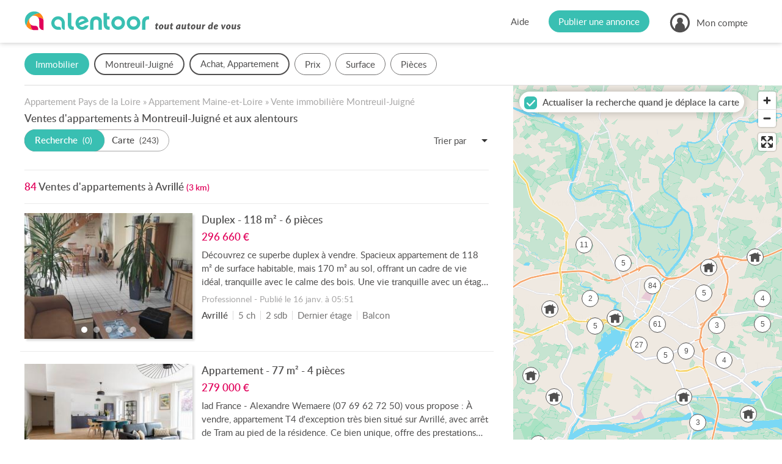

--- FILE ---
content_type: text/html; charset=UTF-8
request_url: https://www.alentoor.fr/montreuil-juigne/immobilier/vente/appartement
body_size: 23696
content:
<!DOCTYPE HTML>
<html lang="fr">
<head>
	<link href="/assets/css/style.9e439300.css" media="screen" rel="stylesheet" type="text/css" />
		<link href="/assets/css/style.dev.5352fa86.css" media="screen" rel="stylesheet" type="text/css" />
		<link rel="canonical" href="https://www.alentoor.fr/montreuil-juigne/immobilier/vente/appartement">
<meta name="description" content="Vous cherchez à acheter ou vendre un appartement à Montreuil-Juigné ? Toutes les annonces immobilières à Montreuil-Juigné et aux environs. Alentoor : votre site Internet de proximité !">
<meta name="keywords" content="Vente achat appartement Montreuil-Juigné (49460)" />

<meta charset="UTF-8" />
<meta http-equiv="X-UA-Compatible" content="IE=edge" />
<meta name="format-detection" content="telephone=no,date=no,address=no,email=no,url=no" />
<meta name="viewport" content="width=device-width, initial-scale=1.0, maximum-scale=1.0, user-scalable=no" />

<link rel="apple-touch-icon" sizes="180x180" href="/apple-touch-icon.png">
<link rel="icon" type="image/png" sizes="32x32" href="/favicon-32x32.png">
<link rel="icon" type="image/png" sizes="16x16" href="/favicon-16x16.png">
<link rel="manifest" href="/site.webmanifest">
<link rel="mask-icon" href="/safari-pinned-tab.svg" color="#5bbad5">
<meta name="msapplication-TileColor" content="#9addf7">
<meta name="theme-color" content="#ffffff">

<meta property="og:url" content="https://www.alentoor.fr/montreuil-juigne/immobilier/vente/appartement" />
<meta property="og:site_name" content="Alentoor"/>
<meta property="og:type" content="website" />
<meta property="og:locale" content="fr_FR" />
<meta property="og:title" content="Vente d&#039;appartement à Montreuil-Juigné" />
<meta property="og:description" content="Alentoor : votre site internet de proximité. Agenda local, bonnes adresses, annonces immobilières, offres d&#039;emploi &amp; petites annonces." />
	<meta property="og:image" content="https://www.alentoor.fr/assets/img/social/facebook.jpg" />
	<meta property="og:image:type" content="image/jpeg" />
	<meta property="og:image:width" content="1200" />
	<meta property="og:image:height" content="630" />

<meta name="twitter:card" content="summary_large_image" />
<meta name="twitter:site" content="@AlentoorWeb" />
<meta name="twitter:creator" content="@AlentoorWeb" />
<meta name="twitter:title" content="Vente d&#039;appartement à Montreuil-Juigné" />
<meta name="twitter:description" content="Alentoor : votre site internet de proximité. Agenda local, bonnes adresses, annonces immobilières, offres d&#039;emploi &amp; petites annonces." />
<meta name="twitter:image" content="https://www.alentoor.fr/assets/img/social/twitter.jpg" />

<meta name="alexaVerifyID" content="iKzS5FvBcMPlU-wjA8UPGSl5ba0" />

<title>Vente achat appartement Montreuil-Juigné (49460) - Alentoor</title>


	<script type="text/javascript" src="https://cache.consentframework.com/js/pa/38482/c/iu377/stub"></script>
	<script type="text/javascript" src="https://choices.consentframework.com/js/pa/38482/c/iu377/cmp" async></script>

	<script>
		if (window.__tcfapi) {
			window.__tcfapi('addEventListener', 2, function(evt) {
				if (evt.eventStatus === 'useractioncomplete' || evt.eventStatus === 'tcloaded') {
					var script = document.createElement('script');
					script.src = "https://fundingchoicesmessages.google.com/i/pub-8323069366462793?ers=1";
					script.async = true;
					script.nonce = 'sabwylLuV1ls4Sn7DtMKOA';
					script.onload = function() {
						function signalGooglefcPresent() {
							if (!window.frames['googlefcPresent']) {
								if (document.body) {
									const iframe = document.createElement('iframe');
									iframe.style = 'width: 0; height: 0; border: none; z-index: -1000; left: -1000px; top: -1000px;';
									iframe.style.display = 'none';
									iframe.name = 'googlefcPresent';
									document.body.appendChild(iframe);
								} else {
									setTimeout(signalGooglefcPresent, 0);
								}
							}
						}
						signalGooglefcPresent();
					};
					document.body.appendChild(script);
				}
			});
		}
	</script>

		<script>
		(function(i,s,o,g,r,a,m){i['GoogleAnalyticsObject']=r;i[r]=i[r]||function(){
			(i[r].q=i[r].q||[]).push(arguments)},i[r].l=1*new Date();a=s.createElement(o), m=s.getElementsByTagName(o)[0];a.async=1;a.src=g;m.parentNode.insertBefore(a,m)
		})(window,document,'script','//www.google-analytics.com/analytics.js','ga');
								ga('create', 'UA-61706231-1', 'auto');
						ga('set', 'contentGroup1', 'realestate');
				ga('set', 'dimension7', 'Pays de la Loire');
				ga('set', 'dimension1', '49');
				ga('set', 'dimension2', 'Montreuil-Juigné (49460)');
				ga('set', 'dimension3', 'list');
				ga('set', 'dimension4', '#vente/appartement#');
				ga('set', 'dimension5', '');
				ga('set', 'dimension6', 'realestate');
						ga('send', 'pageview');
	</script>

		<script async src="https://www.googletagmanager.com/gtag/js?id=G-9T3E01WZ04"></script>
	<script>
		window.dataLayer = window.dataLayer || [];
		function gtag(){dataLayer.push(arguments);}
		gtag('js', new Date());

					gtag('config', 'G-9T3E01WZ04', {
				send_page_view: false,
			});
			gtag('event', 'page_view', {"custom_universe":"realestate","custom_pagetype":"list","custom_location":"city","custom_region":18,"custom_department":"49","custom_city":18123,"custom_category":"#1#9#7#","custom_subcategory":"#1#"});
			</script>


		<script async='async' src="//cdn-a.yieldlove.com/v2/yieldlove.js?alentoor.fr"></script>
		<script async='async' src='https://securepubads.g.doubleclick.net/tag/js/gpt.js'></script>
		<script>
			var googletag = googletag || {};
			googletag.cmd = googletag.cmd || [];
			googletag.cmd.push(function() {
				
	var slot = googletag.defineOutOfPageSlot('/53015287,32662286/alentoor.fr_interstitial', googletag.enums.OutOfPageFormat.INTERSTITIAL);
	if (slot) slot.addService(googletag.pubads());
						googletag.pubads().disableInitialLoad();
					googletag.enableServices();
				
	googletag.display(slot);
			});
		</script>
</head>
<body class="preload tousvoisins ">

<div id="viewport">

	<div id="wrapper">

		<header id="header">
	<div class="container large">
		<div class="header-in">
			<a class="logo" href="/">
				<i class="icon  icon_logo-alentoor-picto"><svg><use xlink:href="/assets/svg/s.2aaaaac0.svg#logo-alentoor-picto" /></svg></i>
				<i class="icon  icon_logo-alentoor"><svg><use xlink:href="/assets/svg/s.2aaaaac0.svg#logo-alentoor" /></svg></i>
				<i class="icon  icon_claim-alentoor"><svg><use xlink:href="/assets/svg/s.2aaaaac0.svg#claim-alentoor" /></svg></i>
			</a>

			<div class="header-buttons">
				<div class="header-button header-help">
					<a class="link" href="/aide">Aide</a>
				</div>

				<div class="header-button header-publish">
					<a class="link" href="/publier-annonce"><span>Publier une annonce</span></a>
				</div>

				<div class="header-button header-account">
																<span class="link" data-obf="|NTc2TlRjMnxpbnNjcmlwdGlvbg=="><i class="icon  icon_user"><svg><use xlink:href="/assets/svg/s.2aaaaac0.svg#user" /></svg></i>
							<span>Mon compte</span></span>
						<ul class="header-account-menu">
							<li>
								<span class="link" data-obf="|Mzc5TXpjNXxpbnNjcmlwdGlvbg==">Créer un compte</span>
							</li>
							<li>
								<span class="link js-modal" data-obf="|MzY1TXpZMXxjb25uZXhpb24=">Se connecter</span>
							</li>
						</ul>
															</div>

				<div class="header-mobile" title="Menu">
					<i class="icon  icon_menu"><svg><use xlink:href="/assets/svg/s.2aaaaac0.svg#menu" /></svg></i>
				</div>


				<div class="header-mobile-overlay"></div>

				<div class="header-mobile-menu">
					<div class="close">
						<i class="icon  icon_cross"><svg><use xlink:href="/assets/svg/s.2aaaaac0.svg#cross" /></svg></i>
					</div>

					<ul>
						<li>
							<a class="link" href="/">Accueil</a>
						</li>
						<li>
							<a class="link" href="/publier-annonce">Publier une annonce</a>
						</li>
						<li>
							<a class="link" href="/aide">Aide</a>
						</li>
													<li class="separator"></li>
							<li>
								<span class="link" data-obf="|Njg5TmpnNXxpbnNjcmlwdGlvbg==">Créer un compte</span>
							</li>
							<li>
								<span class="link js-modal" data-obf="|MTY0TVRZMHxjb25uZXhpb24=">Se connecter</span>
							</li>
											</ul>
				</div>
			</div>
		</div>
	</div>
</header>
		<div id="content">
							<div id="page">
						<div id="tab-content"><div class="listing listing-realestate" data-listing="{&quot;url&quot;:&quot;\/recherche&quot;,&quot;precisionsMapping&quot;:{&quot;3&quot;:2,&quot;6&quot;:3,&quot;8&quot;:4,&quot;11&quot;:5,&quot;13&quot;:6,&quot;19&quot;:7},&quot;bbox&quot;:[-0.65133,47.406946875,-0.46295333,47.56947],&quot;hasTotalGeocoded&quot;:true,&quot;popupUrl&quot;:&quot;\/api\/immobilier\/popup&quot;,&quot;icon&quot;:&quot;realestate-alt&quot;}">
	<!-- Yieldlove AdTag - alentoor.fr - responsive -->
	<ins id='div-gpt-ad-1407836272647-0' class="be-listing-header">
		<script type='text/javascript'>
			if (window.innerWidth >= 800) {
				googletag.cmd.push(function() {
					googletag.defineSlot('/53015287,32662286/alentoor.fr_d_800x250_1', [[800, 250], [728, 250], [728, 90]], 'div-gpt-ad-1407836272647-0').addService(googletag.pubads());
					googletag.display('div-gpt-ad-1407836272647-0');
				});
			}

			if (window.innerWidth < 800) {
				googletag.cmd.push(function() {
					googletag.defineSlot('/53015287,32662286/alentoor.fr_m_336x280_1', [[336, 280], [300, 250]], 'div-gpt-ad-1407836272647-0').addService(googletag.pubads());
					googletag.display('div-gpt-ad-1407836272647-0');
				});
			}
		</script>
	</ins>

	<div class="listing-filters">
		
<form autocomplete="off" novalidate>
	<div class="filters filters-realestate container large">
		<div class="filter-mobile-header">
			<i class="icon close icon_cross"><svg><use xlink:href="/assets/svg/s.2aaaaac0.svg#cross" /></svg></i>
			<div class="back">
				<i class="icon left icon_arrow-light"><svg><use xlink:href="/assets/svg/s.2aaaaac0.svg#arrow-light" /></svg></i>
				<span>Retour</span>
			</div>
			<span>Rechercher</span>
		</div>

		<div class="filter-mobile-click-zone">
			<div class="filter-mobile-edit">
				<i class="icon  icon_edit"><svg><use xlink:href="/assets/svg/s.2aaaaac0.svg#edit" /></svg></i>
			</div>
		</div>

		<div class="filters-list">
																									
					
					<div class="filter filter-mobile-outside filter-mobile-prevent-reset filter-type-form filter-type-hidden filter-type-_filter_universe">
	<div class="filter-tag">
		<span class="text">Univers</span>
		<span class="value"></span>
	</div>

	<div class="filter-container">
					<div class="filter-header"><span>Je cherche ?</span></div>
		
		<div class="filter-content">							<div class="select-universe">
		<a
			data-universe="event"
			data-tag-label="Agenda"
			href="/montreuil-juigne/agenda"			>
			<div class="icon-universe"><i class="icon  icon_event"><svg><use xlink:href="/assets/svg/s.2aaaaac0.svg#event" /></svg></i></div>
			<span>Un <i></i>événement</span>
		</a>
		<a
			data-universe="place"
			data-tag-label="Adresses"
			href="/montreuil-juigne/bonnes-adresses"			>
			<div class="icon-universe"><i class="icon  icon_place"><svg><use xlink:href="/assets/svg/s.2aaaaac0.svg#place" /></svg></i></div>
			<span>Une bonne <i></i>adresse</span>
		</a>
		<a
			data-universe="realestate"
			data-tag-label="Immobilier"
			href="/montreuil-juigne/immobilier/vente/appartement-maison"			class="active">
			<div class="icon-universe"><i class="icon  icon_realestate"><svg><use xlink:href="/assets/svg/s.2aaaaac0.svg#realestate" /></svg></i></div>
			<span>Un bien <i></i>immobilier</span>
		</a>
		<a
			data-universe="job"
			data-tag-label="Emploi"
			href="/montreuil-juigne/emploi"			>
			<div class="icon-universe"><i class="icon  icon_job"><svg><use xlink:href="/assets/svg/s.2aaaaac0.svg#job" /></svg></i></div>
			<span>Un <i></i>emploi</span>
		</a>
		<a
			data-universe="ad"
			data-tag-label="Annonces"
			href="/montreuil-juigne/petites-annonces"			>
			<div class="icon-universe"><i class="icon  icon_classified"><svg><use xlink:href="/assets/svg/s.2aaaaac0.svg#classified" /></svg></i></div>
			<span>Une petite <i></i>annonce</span>
		</a>
	</div>

	
		
	<input type="hidden" 	 id="u" name="u" value="realestate" />
						</div>

		<div class="filter-footer">
			<div class="row">
				<div class="col-6">
					<div class="reset">Effacer</div>
				</div>
				<div class="col-6">
					<div class="valid button large">Valider</div>
				</div>
			</div>
		</div>
	</div>
</div>																										
					
					<div class="filter filter-mobile-prevent-reset filter-type-form filter-type-text filter-type-location filter-type-_l">
	<div class="filter-tag">
		<span class="text">Lieu</span>
		<span class="value"></span>
	</div>

	<div class="filter-container">
					<div class="filter-header"><span>Où ?</span></div>
		
		<div class="filter-content">							<div
		class="form-group form-field-l  "
		data-field="l"
			>
					<div class="form-widget">
		
	<input type="text" 	 required="required" placeholder="Ville, Département, Code postal..." data-filter-location="{&quot;url&quot;:&quot;|ODM3T0RNM3xhcGl8YXV0b2NvbXBsZXRlfGxvY2F0aW9u&quot;,&quot;locations&quot;:{&quot;c:18123&quot;:&quot;Montreuil-Juign\u00e9&quot;}}" class="form-control" id="l" name="l" value="c:18123" />

	
	<div class="form-filter-locations"></div></div><ul class="form-error error-l"></ul></div>
						</div>

		<div class="filter-footer">
			<div class="row">
				<div class="col-6">
					<div class="reset">Effacer</div>
				</div>
				<div class="col-6">
					<div class="valid button large">Valider</div>
				</div>
			</div>
		</div>
	</div>
</div>																																	
					
					<div class="filter  filter-type-form filter-type-realestate_transaction_filter filter-type-_transaction">
	<div class="filter-tag">
		<span class="text">Type de bien</span>
		<span class="value"></span>
	</div>

	<div class="filter-container">
		
		<div class="filter-content">							<div
		class="form-group form-field-transaction  "
		data-field="transaction"
			>
					<div class="form-widget">	<div class="filter-header"><span>Quel type de projet ?</span></div>

	<div class="form-group">
		<div class="transaction">
			<div class="transaction-target">
				<span class="active" data-type="particulier">Particulier</span>
				<span  data-type="professionnel">Entreprise</span>
			</div>

			<div class="transaction-main">
				<div 	 required="required" class="form-choices-buttons" id="transaction_main" name="transaction[main]" >
					<label class="choice">
						<input type="radio" 	 required="required" data-transaction="{&quot;particulier&quot;:1,&quot;professionnel&quot;:4}" id="transaction_main_0" name="transaction[main]" value="vente" checked="checked" />
	
				<span class="label">Achat</span>
			</label>
					<label class="choice">
						<input type="radio" 	 required="required" data-transaction="{&quot;particulier&quot;:2,&quot;professionnel&quot;:5}" id="transaction_main_1" name="transaction[main]" value="location" />
	
				<span class="label">Location</span>
			</label>
			</div>

			</div>
		</div>

		<div class="transaction-options">
				<div id="transaction_options" class="form-field-choice">		<label class="form-check form-checkbox choice">
			<input type="checkbox" 	 id="transaction_options_0" name="transaction[options][]" value="1" checked="checked" />
			<span class="checkbox"><i class="icon  icon_checked"><svg><use xlink:href="/assets/svg/s.2aaaaac0.svg#checked" /></svg></i></span>
							<span class="label">
			
			Ancien
							</span>
					</label>
			<label class="form-check form-checkbox choice">
			<input type="checkbox" 	 id="transaction_options_1" name="transaction[options][]" value="9" checked="checked" />
			<span class="checkbox"><i class="icon  icon_checked"><svg><use xlink:href="/assets/svg/s.2aaaaac0.svg#checked" /></svg></i></span>
							<span class="label">
			
			Neuf
							</span>
					</label>
			<label class="form-check form-checkbox choice">
			<input type="checkbox" 	 id="transaction_options_2" name="transaction[options][]" value="7" checked="checked" />
			<span class="checkbox"><i class="icon  icon_checked"><svg><use xlink:href="/assets/svg/s.2aaaaac0.svg#checked" /></svg></i></span>
							<span class="label">
			
			Viager
							</span>
					</label>
	</div>
		</div>
	</div>
	<div class="transaction-type">
		<div class="filter-header"><span>Quel type de bien ?</span></div>

		<div
		class="form-group form-field-type  "
		data-field="transaction_type"
			>
					<div class="form-widget">	<div class="form-choice-filter">
		<label class="form-check form-checkbox all choice">
			<input type="checkbox" id="transaction_type-_all">
			<span class="checkbox"><i class="icon  icon_checked"><svg><use xlink:href="/assets/svg/s.2aaaaac0.svg#checked" /></svg></i></span>
			<span class="label">Tous les types de bien</span>
		</label>

			<div id="transaction_type" class="form-field-choice">		<label class="form-check form-checkbox choice">
			<input type="checkbox" 	 icon="realestate" data-allowed="[&quot;vente-particulier&quot;,&quot;location-particulier&quot;]" id="transaction_type_0" name="transaction[type][]" value="1" checked="checked" />
			<span class="checkbox"><i class="icon  icon_checked"><svg><use xlink:href="/assets/svg/s.2aaaaac0.svg#checked" /></svg></i></span>
							<span class="label">
			
			Appartement
							</span>
					</label>
			<label class="form-check form-checkbox choice">
			<input type="checkbox" 	 icon="realestate" data-allowed="[&quot;vente-particulier&quot;,&quot;location-particulier&quot;]" id="transaction_type_1" name="transaction[type][]" value="2" />
			<span class="checkbox"><i class="icon  icon_checked"><svg><use xlink:href="/assets/svg/s.2aaaaac0.svg#checked" /></svg></i></span>
							<span class="label">
			
			Maison
							</span>
					</label>
			<label class="form-check form-checkbox choice">
			<input type="checkbox" 	 icon="realestate" data-allowed="[&quot;vente-particulier&quot;,&quot;location-particulier&quot;]" id="transaction_type_2" name="transaction[type][]" value="4" />
			<span class="checkbox"><i class="icon  icon_checked"><svg><use xlink:href="/assets/svg/s.2aaaaac0.svg#checked" /></svg></i></span>
							<span class="label">
			
			Château
							</span>
					</label>
			<label class="form-check form-checkbox choice">
			<input type="checkbox" 	 icon="realestate" data-allowed="[&quot;vente-particulier&quot;,&quot;location-particulier&quot;]" id="transaction_type_3" name="transaction[type][]" value="5" />
			<span class="checkbox"><i class="icon  icon_checked"><svg><use xlink:href="/assets/svg/s.2aaaaac0.svg#checked" /></svg></i></span>
							<span class="label">
			
			Immeuble
							</span>
					</label>
			<label class="form-check form-checkbox choice">
			<input type="checkbox" 	 icon="realestate" data-allowed="[&quot;vente-particulier&quot;,&quot;location-particulier&quot;]" id="transaction_type_4" name="transaction[type][]" value="6" />
			<span class="checkbox"><i class="icon  icon_checked"><svg><use xlink:href="/assets/svg/s.2aaaaac0.svg#checked" /></svg></i></span>
							<span class="label">
			
			Terrain
							</span>
					</label>
			<label class="form-check form-checkbox choice">
			<input type="checkbox" 	 icon="realestate" data-allowed="[&quot;vente-particulier&quot;,&quot;location-particulier&quot;]" id="transaction_type_5" name="transaction[type][]" value="7" />
			<span class="checkbox"><i class="icon  icon_checked"><svg><use xlink:href="/assets/svg/s.2aaaaac0.svg#checked" /></svg></i></span>
							<span class="label">
			
			Parking / Garage
							</span>
					</label>
			<label class="form-check form-checkbox choice">
			<input type="checkbox" 	 icon="realestate" data-allowed="[&quot;vente-particulier&quot;,&quot;location-particulier&quot;]" id="transaction_type_6" name="transaction[type][]" value="8" />
			<span class="checkbox"><i class="icon  icon_checked"><svg><use xlink:href="/assets/svg/s.2aaaaac0.svg#checked" /></svg></i></span>
							<span class="label">
			
			Cave / Box
							</span>
					</label>
			<label class="form-check form-checkbox choice">
			<input type="checkbox" 	 icon="realestate" data-allowed="[&quot;vente-professionnel&quot;,&quot;location-professionnel&quot;]" id="transaction_type_7" name="transaction[type][]" value="22" />
			<span class="checkbox"><i class="icon  icon_checked"><svg><use xlink:href="/assets/svg/s.2aaaaac0.svg#checked" /></svg></i></span>
							<span class="label">
			
			Bureau
							</span>
					</label>
			<label class="form-check form-checkbox choice">
			<input type="checkbox" 	 icon="realestate" data-allowed="[&quot;vente-professionnel&quot;,&quot;location-professionnel&quot;]" id="transaction_type_8" name="transaction[type][]" value="21" />
			<span class="checkbox"><i class="icon  icon_checked"><svg><use xlink:href="/assets/svg/s.2aaaaac0.svg#checked" /></svg></i></span>
							<span class="label">
			
			Local commercial
							</span>
					</label>
			<label class="form-check form-checkbox choice">
			<input type="checkbox" 	 icon="realestate" data-allowed="[&quot;vente-professionnel&quot;,&quot;location-professionnel&quot;]" id="transaction_type_9" name="transaction[type][]" value="23" />
			<span class="checkbox"><i class="icon  icon_checked"><svg><use xlink:href="/assets/svg/s.2aaaaac0.svg#checked" /></svg></i></span>
							<span class="label">
			
			Local d&#039;activité / Entrepôt
							</span>
					</label>
			<label class="form-check form-checkbox choice">
			<input type="checkbox" 	 icon="realestate" data-allowed="[&quot;vente-professionnel&quot;,&quot;location-professionnel&quot;]" id="transaction_type_10" name="transaction[type][]" value="20" />
			<span class="checkbox"><i class="icon  icon_checked"><svg><use xlink:href="/assets/svg/s.2aaaaac0.svg#checked" /></svg></i></span>
							<span class="label">
			
			Terrain
							</span>
					</label>
			<label class="form-check form-checkbox choice">
			<input type="checkbox" 	 icon="realestate" data-allowed="[&quot;vente-professionnel&quot;]" id="transaction_type_11" name="transaction[type][]" value="30" />
			<span class="checkbox"><i class="icon  icon_checked"><svg><use xlink:href="/assets/svg/s.2aaaaac0.svg#checked" /></svg></i></span>
							<span class="label">
			
			Fonds de commerce
							</span>
					</label>
	</div>
	</div>
</div><ul class="form-error error-transaction_type"></ul></div>
	</div>
</div><ul class="form-error error-transaction"></ul></div>
						</div>

		<div class="filter-footer">
			<div class="row">
				<div class="col-6">
					<div class="reset">Effacer</div>
				</div>
				<div class="col-6">
					<div class="valid button large">Valider</div>
				</div>
			</div>
		</div>
	</div>
</div>																										
					
					<div data-suffix="€" class="filter  filter-type-form filter-type-range filter-type-_prix">
	<div class="filter-tag">
		<span class="text">Prix</span>
		<span class="value"></span>
	</div>

	<div class="filter-container">
					<div class="filter-header"><span>Quel budget ?</span></div>
		
		<div class="filter-content">							<div
		class="form-group form-field-prix  "
		data-field="prix"
			>
					<div class="form-widget"><div class="row align-items-center">
		<div class="col">
			<div
		class="form-group form-field-min  "
		data-field="prix_min"
			>
	<div class="form-label 			">
						
			
			<label  class="" for="prix_min">
				Prix min			</label>

		</div>
			<div class="form-widget">
		
					<div class="form-input-group "><input type="text" 	 required="required" data-format-number="{&quot;format&quot;:true,&quot;max&quot;:999999999,&quot;precision&quot;:0}" inputmode="decimal" class="form-control" id="prix_min" name="prix[min]" /><div class="form-input-group-addon transparent">
											<span>€</span>
									</div></div>
	</div><ul class="form-error error-prix_min"></ul></div>
		</div>
				<div class="col">
			<div
		class="form-group form-field-max  "
		data-field="prix_max"
			>
	<div class="form-label 			">
						
			
			<label  class="" for="prix_max">
				Prix max			</label>

		</div>
			<div class="form-widget">
		
					<div class="form-input-group "><input type="text" 	 required="required" data-format-number="{&quot;format&quot;:true,&quot;max&quot;:999999999,&quot;precision&quot;:0}" inputmode="decimal" class="form-control" id="prix_max" name="prix[max]" /><div class="form-input-group-addon transparent">
											<span>€</span>
									</div></div>
	</div><ul class="form-error error-prix_max"></ul></div>
		</div>
	</div></div><ul class="form-error error-prix"></ul></div>
						</div>

		<div class="filter-footer">
			<div class="row">
				<div class="col-6">
					<div class="reset">Effacer</div>
				</div>
				<div class="col-6">
					<div class="valid button large">Valider</div>
				</div>
			</div>
		</div>
	</div>
</div>																										
					
					<div data-suffix="m²" class="filter  filter-type-form filter-type-range filter-type-_surface">
	<div class="filter-tag">
		<span class="text">Surface</span>
		<span class="value"></span>
	</div>

	<div class="filter-container">
					<div class="filter-header"><span>Quelle surface ?</span></div>
		
		<div class="filter-content">							<div
		class="form-group form-field-surface  "
		data-field="surface"
			>
					<div class="form-widget"><div class="row align-items-center">
		<div class="col">
			<div
		class="form-group form-field-min  "
		data-field="surface_min"
			>
	<div class="form-label 			">
						
			
			<label  class="" for="surface_min">
				Surface min			</label>

		</div>
			<div class="form-widget">
		
					<div class="form-input-group "><input type="text" 	 required="required" data-format-number="{&quot;format&quot;:true,&quot;max&quot;:999999,&quot;precision&quot;:0}" inputmode="decimal" class="form-control" id="surface_min" name="surface[min]" /><div class="form-input-group-addon transparent">
											<span>m²</span>
									</div></div>
	</div><ul class="form-error error-surface_min"></ul></div>
		</div>
				<div class="col">
			<div
		class="form-group form-field-max  "
		data-field="surface_max"
			>
	<div class="form-label 			">
						
			
			<label  class="" for="surface_max">
				Surface max			</label>

		</div>
			<div class="form-widget">
		
					<div class="form-input-group "><input type="text" 	 required="required" data-format-number="{&quot;format&quot;:true,&quot;max&quot;:999999,&quot;precision&quot;:0}" inputmode="decimal" class="form-control" id="surface_max" name="surface[max]" /><div class="form-input-group-addon transparent">
											<span>m²</span>
									</div></div>
	</div><ul class="form-error error-surface_max"></ul></div>
		</div>
	</div></div><ul class="form-error error-surface"></ul></div>
						</div>

		<div class="filter-footer">
			<div class="row">
				<div class="col-6">
					<div class="reset">Effacer</div>
				</div>
				<div class="col-6">
					<div class="valid button large">Valider</div>
				</div>
			</div>
		</div>
	</div>
</div>																										
					
					<div data-suffix="pièce(s)" class="filter  filter-type-form filter-type-realestate_pieces filter-type-_pieces">
	<div class="filter-tag">
		<span class="text">Pièces</span>
		<span class="value"></span>
	</div>

	<div class="filter-container">
		
		<div class="filter-content">							<div
		class="form-group form-field-pieces  "
		data-field="pieces"
			>
					<div class="form-widget">	<div class="filter-header"><span>Combien de pièces ?</span></div>

	<div
		class="form-group form-field-piece  "
		data-field="pieces_piece"
			>
					<div class="form-widget"><div 	 required="required" class="buttons-force buttons-center form-choices-buttons" id="pieces_piece" name="pieces[piece]" >
					<label class="choice">
						<input type="checkbox" 	 id="pieces_piece_0" name="pieces[piece][]" value="1" />
	
				<span class="label">1</span>
			</label>
					<label class="choice">
						<input type="checkbox" 	 id="pieces_piece_1" name="pieces[piece][]" value="2" />
	
				<span class="label">2</span>
			</label>
					<label class="choice">
						<input type="checkbox" 	 id="pieces_piece_2" name="pieces[piece][]" value="3" />
	
				<span class="label">3</span>
			</label>
					<label class="choice">
						<input type="checkbox" 	 id="pieces_piece_3" name="pieces[piece][]" value="4" />
	
				<span class="label">4</span>
			</label>
					<label class="choice">
						<input type="checkbox" 	 id="pieces_piece_4" name="pieces[piece][]" value="5" />
	
				<span class="label">5+</span>
			</label>
			</div>
</div><ul class="form-error error-pieces_piece"></ul></div>

	<div class="filter-header"><span>Combien de chambres ?</span></div>

	<div
		class="form-group form-field-chambre  "
		data-field="pieces_chambre"
			>
					<div class="form-widget"><div 	 required="required" class="buttons-force buttons-center form-choices-buttons" id="pieces_chambre" name="pieces[chambre]" >
					<label class="choice">
						<input type="checkbox" 	 id="pieces_chambre_0" name="pieces[chambre][]" value="1" />
	
				<span class="label">1</span>
			</label>
					<label class="choice">
						<input type="checkbox" 	 id="pieces_chambre_1" name="pieces[chambre][]" value="2" />
	
				<span class="label">2</span>
			</label>
					<label class="choice">
						<input type="checkbox" 	 id="pieces_chambre_2" name="pieces[chambre][]" value="3" />
	
				<span class="label">3</span>
			</label>
					<label class="choice">
						<input type="checkbox" 	 id="pieces_chambre_3" name="pieces[chambre][]" value="4" />
	
				<span class="label">4</span>
			</label>
					<label class="choice">
						<input type="checkbox" 	 id="pieces_chambre_4" name="pieces[chambre][]" value="5" />
	
				<span class="label">5+</span>
			</label>
			</div>
</div><ul class="form-error error-pieces_chambre"></ul></div>
</div><ul class="form-error error-pieces"></ul></div>
						</div>

		<div class="filter-footer">
			<div class="row">
				<div class="col-6">
					<div class="reset">Effacer</div>
				</div>
				<div class="col-6">
					<div class="valid button large">Valider</div>
				</div>
			</div>
		</div>
	</div>
</div>									</div>

		<div class="filter-footer filter-mobile-footer">
			<div class="row">
				<div class="col-6">
					<div class="reset">Effacer</div>
				</div>
				<div class="col-6">
					<div class="valid button large"><span>Valider</span></div>
				</div>
			</div>
		</div>
	</div>

	<div id="filters-overlay"></div>
</form>	</div>

	<div class="listing-with-map">
		<div class="section">
			<div class="listing-content container">
					<div class="listing-block-top  block-alt block-top">
		


		
	<p class="breadcrumb" itemscope itemtype="http://schema.org/BreadcrumbList">
					<span itemprop="itemListElement" itemscope itemtype="http://schema.org/ListItem">
				<a href="/pays-de-la-loire/immobilier/vente/appartement" itemtype="http://schema.org/Thing" itemprop="item">
					<span itemprop="name">
						Appartement Pays de la Loire
					</span>
				</a>
				<meta itemprop="position" content="1" />
			</span>
							&raquo;
								<span itemprop="itemListElement" itemscope itemtype="http://schema.org/ListItem">
				<a href="/49-maine-et-loire/immobilier/vente/appartement" itemtype="http://schema.org/Thing" itemprop="item">
					<span itemprop="name">
						Appartement Maine-et-Loire
					</span>
				</a>
				<meta itemprop="position" content="2" />
			</span>
							&raquo;
								<span itemprop="itemListElement" itemscope itemtype="http://schema.org/ListItem">
				<a href="/montreuil-juigne/immobilier/vente" itemtype="http://schema.org/Thing" itemprop="item">
					<span itemprop="name">
						Vente immobilière Montreuil-Juigné
					</span>
				</a>
				<meta itemprop="position" content="3" />
			</span>
						</p>

					<div class="listing-title">
								<h1>Ventes d'appartements à Montreuil-Juigné et aux alentours</h1>
			</div>
		
		<div class="listing-subtitle">
								<div class="listing-display-choices">
					<div class="listing-display-choice choice-list active">
						<span>Recherche</span>
						<i>0</i>
					</div><div class="listing-display-choice choice-map ">
						<span>Carte</span>
						<i></i>
					</div>
				</div>
			

		<select 	 required="required" data-select-class="select-listing-search" autocomplete="off" class="form-control" id="sort" name="sort"><option value="" selected="selected" placeholder>Trier par</option><option value="date">Date</option><option value="priceMin">Prix min</option><option value="priceMax">Prix max</option></select>
		</div>

									<ins class="be-listing-top">
					<!-- @ad Yieldlove AdTag - alentoor.fr - responsive -->
					<div id='div-gpt-ad-1407836018741-0'>
						<script type='text/javascript'>
							if (window.innerWidth >= 780) {
								googletag.cmd.push(function() {
									googletag.defineSlot('/53015287,32662286/alentoor.fr_d_728x90_1', [728, 90], 'div-gpt-ad-1407836018741-0').addService(googletag.pubads());
									googletag.display('div-gpt-ad-1407836018741-0');
								});
							}

							if (window.innerWidth < 780) {
								googletag.cmd.push(function() {
									googletag.defineSlot('/53015287,32662286/alentoor.fr_m_320x100_1', [[320, 100], [320, 50]], 'div-gpt-ad-1407836018741-0').addService(googletag.pubads());
									googletag.display('div-gpt-ad-1407836018741-0');
								});
							}
						</script>
					</div>
				</ins>
						</div>

		
													<div class="block-alt">
				<div class="listing-title">
											<span>84</span>
					
											<h2>Ventes d'appartements à Avrillé</h2>
					
											<span class="text-small">(3 km)</span>
									</div>
			</div>
		
		<div class="items">
							
					<div class="item item-realestate js-clickable-element" data-ta="{&quot;action&quot;:1,&quot;type&quot;:2,&quot;id&quot;:17821388,&quot;cv&quot;:true}">
		<div class="col-item-media">
		
<div class="media">
			<div class="slider js_slider" data-slider="{&quot;dots&quot;:true,&quot;navContainer&quot;:&quot;.js_frame&quot;}">
			<div class="slider-frame js_frame">
				<ul class="slider-slides js_slides">
											<li class="slider-slide js_slide">
							<div class="slider-in">
								<div class="media">
									<img class="img-h js-lazy" alt="Duplex - 118 m² - 6 pièces" data-src="/photos/classifieds/74/60/74602976ba059bb9417abc4b2fa6a7a18ae036ee226241de6992804ae22224c6-medium.jpg"/>
								</div>
							</div>
						</li>
											<li class="slider-slide js_slide">
							<div class="slider-in">
								<div class="media">
									<img class="img-h js-lazy" alt="Duplex - 118 m² - 6 pièces" data-src="/photos/classifieds/0e/58/0e58515fbbe10543de4630655a6001b4448da39a9eba603e3783c697b897b354-medium.jpg"/>
								</div>
							</div>
						</li>
											<li class="slider-slide js_slide">
							<div class="slider-in">
								<div class="media">
									<img class="img-v js-lazy" alt="Duplex - 118 m² - 6 pièces" data-src="/photos/classifieds/12/c6/12c6138dbbc06a2c40f2592d8f4e2456557a5c7f5bb269a2140c981b60d42a68-medium.jpg"/>
								</div>
							</div>
						</li>
											<li class="slider-slide js_slide">
							<div class="slider-in">
								<div class="media">
									<img class="img-h js-lazy" alt="Duplex - 118 m² - 6 pièces" data-src="/photos/classifieds/7c/36/7c36ade09ffba4046f6879e5cc76cf31896f12224ca3553c2e7566ea720fad4b-medium.jpg"/>
								</div>
							</div>
						</li>
											<li class="slider-slide js_slide">
							<div class="slider-in">
								<div class="media">
									<img class="img-h js-lazy" alt="Duplex - 118 m² - 6 pièces" data-src="/photos/classifieds/88/fd/88fd4373716785e9b31596de2e700326feb0a44b8761068e97901b5bc97c8b19-medium.jpg"/>
								</div>
							</div>
						</li>
					
																<li class="slider-slide js_slide js-no-dot">
							<div class="slider-in">
								<div class="media more-photos">
									<img class="img-h js-lazy" alt="Duplex - 118 m² - 6 pièces" data-src="/photos/classifieds/88/fd/88fd4373716785e9b31596de2e700326feb0a44b8761068e97901b5bc97c8b19-medium.jpg"/>

									<span>Cliquez pour voir les 15 photos</span>
								</div>
							</div>
						</li>
									</ul>
			</div>
		</div>
	</div>	</div>

		<div class="col-item-content">
		<h3 class="item-title"><a href="/avrille-49/immobilier/17821388-duplex-118-m-6-pieces">Duplex - 118 m² - 6 pièces</a></h3>

		<div class="item-price">
										<span class="price">296 660 €</span>
					</div>

		<div class="item-text">
			Découvrez ce superbe duplex à vendre.
Spacieux appartement de 118 m² de surface habitable, mais 170 m² au sol, offrant un cadre de vie idéal, tranquille avec le calme des bois.
Une vie tranquille avec un étage réservé aux enfants grâce à ses 5 chambres. En Très bon état, ce bien vous séduira par sa luminosité et son agencement.
Un balcon agréable ,  De plus, une  cave en sous 
		</div>

		<div class="item-meta">
							<span>Professionnel</span>
			
			<span>Publié le 16 janv. à 05:51</span>

					</div>

		<div class="tags">
			<span class="tag tag-location">
				Avrillé			</span>

			<span class="tag">5 ch</span> <span class="tag">2 sdb</span> <span class="tag">Dernier étage</span> <span class="tag">Balcon</span>
		</div>
	</div>
</div>
	
	
	
	
							
					<div class="item item-realestate js-clickable-element" data-ta="{&quot;action&quot;:1,&quot;type&quot;:2,&quot;id&quot;:17726021,&quot;cv&quot;:true}">
		<div class="col-item-media">
		
<div class="media">
			<div class="slider js_slider" data-slider="{&quot;dots&quot;:true,&quot;navContainer&quot;:&quot;.js_frame&quot;}">
			<div class="slider-frame js_frame">
				<ul class="slider-slides js_slides">
											<li class="slider-slide js_slide">
							<div class="slider-in">
								<div class="media">
									<img class="img-v js-lazy" alt="Appartement - 77 m² - 4 pièces" data-src="/photos/classifieds/4c/3c/4c3cc5d64abf95c963ec652c630da9e82d02e2254dcf41fa226d2818ebc48e79-medium.jpg"/>
								</div>
							</div>
						</li>
											<li class="slider-slide js_slide">
							<div class="slider-in">
								<div class="media">
									<img class="img-v js-lazy" alt="Appartement - 77 m² - 4 pièces" data-src="/photos/classifieds/d5/dd/d5dd571495d117ac494f6c741c8f50f12e66950b4b7108677afa13f8d1fb5834-medium.jpg"/>
								</div>
							</div>
						</li>
											<li class="slider-slide js_slide">
							<div class="slider-in">
								<div class="media">
									<img class="img-v js-lazy" alt="Appartement - 77 m² - 4 pièces" data-src="/photos/classifieds/1a/8a/1a8abe9ba82584f4464046def11f0fb66ff381ea4c89d9e9707292cfc6f0bebd-medium.jpg"/>
								</div>
							</div>
						</li>
					
														</ul>
			</div>
		</div>
	</div>	</div>

		<div class="col-item-content">
		<h3 class="item-title"><a href="/avrille-49/immobilier/17726021-appartement-77-m-4-pieces">Appartement - 77 m² - 4 pièces</a></h3>

		<div class="item-price">
										<span class="price">279 000 €</span>
					</div>

		<div class="item-text">
			Iad France - Alexandre Wemaere (07 69 62 72 50) vous propose : À vendre, appartement T4 d'exception très bien situé sur Avrillé, avec arrêt de Tram au pied de la résidence. Ce bien unique, offre des prestations exceptionnelles et un magnifique balcon bien exposé. Cet appartement séduit par ses volumes généreux et son confort moderne. Ce T4 se compose d’un salon-séjour spacieux 
		</div>

		<div class="item-meta">
							<span>Professionnel</span>
			
			<span>Publié il y a plus de 7 jours</span>

					</div>

		<div class="tags">
			<span class="tag tag-location">
				Avrillé			</span>

			<span class="tag">3 ch</span> <span class="tag">Parking</span>
		</div>
	</div>
</div>
					<div class="be-listing-item" data-be="{&quot;type&quot;:&quot;adsense&quot;,&quot;slot&quot;:&quot;1011312428&quot;,&quot;format&quot;:&quot;fluid&quot;,&quot;layoutKey&quot;:&quot;-g7-1a+97-54-jz&quot;}"></div>
	
	
	
	
							
					<div class="item item-realestate js-clickable-element" data-ta="{&quot;action&quot;:1,&quot;type&quot;:2,&quot;id&quot;:17718100,&quot;cv&quot;:true}">
		<div class="col-item-media">
		
<div class="media">
			<div class="slider js_slider" data-slider="{&quot;dots&quot;:true,&quot;navContainer&quot;:&quot;.js_frame&quot;}">
			<div class="slider-frame js_frame">
				<ul class="slider-slides js_slides">
											<li class="slider-slide js_slide">
							<div class="slider-in">
								<div class="media">
									<img class="img-h js-lazy" alt="Appartement - 78 m² - 4 pièces" data-src="/photos/classifieds/55/9b/559bd3e02eb247acccd4a94025d6ebc7a101c1077493bbe484c3f6d4773e90f9-medium.jpg"/>
								</div>
							</div>
						</li>
											<li class="slider-slide js_slide">
							<div class="slider-in">
								<div class="media">
									<img class="img-v js-lazy" alt="Appartement - 78 m² - 4 pièces" data-src="/photos/classifieds/9b/34/9b34877de2d68e06f923155bcdea28ff7a278eaebf7b7a4183888254204d3c52-medium.jpg"/>
								</div>
							</div>
						</li>
											<li class="slider-slide js_slide">
							<div class="slider-in">
								<div class="media">
									<img class="img-v js-lazy" alt="Appartement - 78 m² - 4 pièces" data-src="/photos/classifieds/6c/95/6c95ffc1b61912f3834cd9a65c582f9839b9da6c8f02629a781d62e2fb3690b1-medium.jpg"/>
								</div>
							</div>
						</li>
											<li class="slider-slide js_slide">
							<div class="slider-in">
								<div class="media">
									<img class="img-v js-lazy" alt="Appartement - 78 m² - 4 pièces" data-src="/photos/classifieds/e5/89/e58985adfec4b754be9e4187d385bae93dccbbd1f3329907d0c1e59aa0d6a1ae-medium.jpg"/>
								</div>
							</div>
						</li>
					
														</ul>
			</div>
		</div>
	</div>	</div>

		<div class="col-item-content">
		<h3 class="item-title"><a href="/avrille-49/immobilier/17718100-appartement-78-m-4-pieces">Appartement - 78 m² - 4 pièces</a></h3>

		<div class="item-price">
										<span class="price">295 300 €</span>
					</div>

		<div class="item-text">
			Iad France - Martin Bigot (06 50 77 30 43) vous propose : Vivre mieux, tout simplement. À quelques minutes d’Angers, au premier étage, découvrez cet appartement T4 lumineux et bien agencé, dans cette résidence de standing. Un balcon pour profiter d'un extérieur et une place de parking attitrée. Calme, confort moderne, faibles charges et accès rapide aux axes principaux. Idéal p
		</div>

		<div class="item-meta">
							<span>Professionnel</span>
			
			<span>Publié il y a plus de 7 jours</span>

					</div>

		<div class="tags">
			<span class="tag tag-location">
				Avrillé			</span>

			<span class="tag">3 ch</span> <span class="tag">1er étage</span> <span class="tag">Balcon</span> <span class="tag">Parking</span>
		</div>
	</div>
</div>
	
	
	
	
							
					<div class="item item-realestate js-clickable-element" data-ta="{&quot;action&quot;:1,&quot;type&quot;:2,&quot;id&quot;:17716323,&quot;cv&quot;:true}">
		<div class="col-item-media">
		
<div class="media">
			<div class="slider js_slider" data-slider="{&quot;dots&quot;:true,&quot;navContainer&quot;:&quot;.js_frame&quot;}">
			<div class="slider-frame js_frame">
				<ul class="slider-slides js_slides">
											<li class="slider-slide js_slide">
							<div class="slider-in">
								<div class="media">
									<img class="img-h js-lazy" alt="Appartement - 43 m² - 2 pièces" data-src="/photos/classifieds/f6/85/f685e95979a3ca883cc83cfed52a2e75384a448875fd10d532d9b4125f5b88b0-medium.jpg"/>
								</div>
							</div>
						</li>
											<li class="slider-slide js_slide">
							<div class="slider-in">
								<div class="media">
									<img class="img-v js-lazy" alt="Appartement - 43 m² - 2 pièces" data-src="/photos/classifieds/5e/1e/5e1ee987cf133cd879b12002fba229fc1e38dc250109ba4322da2187bed68f21-medium.jpg"/>
								</div>
							</div>
						</li>
											<li class="slider-slide js_slide">
							<div class="slider-in">
								<div class="media">
									<img class="img-v js-lazy" alt="Appartement - 43 m² - 2 pièces" data-src="/photos/classifieds/89/bf/89bf1ee52f2a21e1e0b9a20eddd8e8d675a631973fa13711581a208e6a73dee9-medium.jpg"/>
								</div>
							</div>
						</li>
					
														</ul>
			</div>
		</div>
	</div>	</div>

		<div class="col-item-content">
		<h3 class="item-title"><a href="/avrille-49/immobilier/17716323-appartement-43-m-2-pieces">Appartement - 43 m² - 2 pièces</a></h3>

		<div class="item-price">
										<span class="price">189 000 €</span>
					</div>

		<div class="item-text">
			Iad France - Martin Bigot (06 50 77 30 43) vous propose : Vivre mieux, tout simplement. À quelques minutes d’Angers, découvrez cet appartement T2 en rez-de-chaussée lumineux et bien agencé, au cOEur d’une ville à taille humaine. Un jardin privatif pour profiter d'un extérieur et une place de parking attitrée. Calme, confort moderne, faibles charges et accès rapide aux axes prin
		</div>

		<div class="item-meta">
							<span>Professionnel</span>
			
			<span>Publié il y a plus de 7 jours</span>

					</div>

		<div class="tags">
			<span class="tag tag-location">
				Avrillé			</span>

			<span class="tag">1 ch</span> <span class="tag">Parking</span>
		</div>
	</div>
</div>
	
	
	
	
							
					<div class="item item-realestate js-clickable-element" data-ta="{&quot;action&quot;:1,&quot;type&quot;:2,&quot;id&quot;:17716324,&quot;cv&quot;:true}">
		<div class="col-item-media">
		
<div class="media">
			<div class="slider js_slider" data-slider="{&quot;dots&quot;:true,&quot;navContainer&quot;:&quot;.js_frame&quot;}">
			<div class="slider-frame js_frame">
				<ul class="slider-slides js_slides">
											<li class="slider-slide js_slide">
							<div class="slider-in">
								<div class="media">
									<img class="img-h js-lazy" alt="Appartement - 58 m² - 3 pièces" data-src="/photos/classifieds/23/bb/23bb3b3608013672cb6e13dfcade7457bc3380bfd7fea854b9051000fb6ea4ac-medium.jpg"/>
								</div>
							</div>
						</li>
											<li class="slider-slide js_slide">
							<div class="slider-in">
								<div class="media">
									<img class="img-v js-lazy" alt="Appartement - 58 m² - 3 pièces" data-src="/photos/classifieds/9a/83/9a836ccde73b35065624af461872bcd4058e28fd5800099ef044374972719290-medium.jpg"/>
								</div>
							</div>
						</li>
											<li class="slider-slide js_slide">
							<div class="slider-in">
								<div class="media">
									<img class="img-v js-lazy" alt="Appartement - 58 m² - 3 pièces" data-src="/photos/classifieds/1a/92/1a922bb022a5a5fed183ce81b7ebf6ea613b02589a33b39929a6506fce21c2a7-medium.jpg"/>
								</div>
							</div>
						</li>
					
														</ul>
			</div>
		</div>
	</div>	</div>

		<div class="col-item-content">
		<h3 class="item-title"><a href="/avrille-49/immobilier/17716324-appartement-58-m-3-pieces">Appartement - 58 m² - 3 pièces</a></h3>

		<div class="item-price">
										<span class="price">287 900 €</span>
					</div>

		<div class="item-text">
			Iad France - Martin Bigot (06 50 77 30 43) vous propose : Vivre mieux, tout simplement. À quelques minutes d’Angers, au quatrième et dernier étage, venez découvrir ce T3 lumineux et bien agencé dans une résidence de standing. Une terrasse spacieuse pour profiter d'un extérieur et une place de parking attitrée. Calme, confort moderne, faibles charges et accès rapide aux axes pri
		</div>

		<div class="item-meta">
							<span>Professionnel</span>
			
			<span>Publié il y a plus de 7 jours</span>

					</div>

		<div class="tags">
			<span class="tag tag-location">
				Avrillé			</span>

			<span class="tag">2 ch</span> <span class="tag">Dernier étage</span> <span class="tag">Terrasse</span> <span class="tag">Parking</span>
		</div>
	</div>
</div>
	
	
	
	
			
							<div class="block-alt item more-results">
					<i class="icon  icon_more-results"><svg><use xlink:href="/assets/svg/s.2aaaaac0.svg#more-results" /></svg></i>
					<a href="/avrille-49/immobilier/vente/appartement">
						Voir les 84 Ventes d&#039;appartements à Avrillé
					</a>
				</div>
					</div>
						<div class="block-alt">
				<div class="listing-title">
											<span>1</span>
					
											<h2>Vente d'appartement à Beaucouzé</h2>
					
											<span class="text-small">(6.4 km)</span>
									</div>
			</div>
		
		<div class="items">
							
					<div class="item item-realestate js-clickable-element" data-ta="{&quot;action&quot;:1,&quot;type&quot;:2,&quot;id&quot;:17836315,&quot;cv&quot;:true}">
		<div class="col-item-media">
		
<div class="media">
			<div class="slider js_slider" data-slider="{&quot;dots&quot;:true,&quot;navContainer&quot;:&quot;.js_frame&quot;}">
			<div class="slider-frame js_frame">
				<ul class="slider-slides js_slides">
											<li class="slider-slide js_slide">
							<div class="slider-in">
								<div class="media">
									<img class="img-h js-lazy" alt="Appartement - 66 m² - 3 pièces" data-src="/photos/classifieds/fa/4f/fa4f06d543a090260400b1db55e265de5ad589f81b2ae70912ab7012741f41fd-medium.jpg"/>
								</div>
							</div>
						</li>
											<li class="slider-slide js_slide">
							<div class="slider-in">
								<div class="media">
									<img class="img-h js-lazy" alt="Appartement - 66 m² - 3 pièces" data-src="/photos/classifieds/c7/c4/c7c4daaf4b237275e68ca83cd4866b81686aed851b9f53d74302fb8bf998dafa-medium.jpg"/>
								</div>
							</div>
						</li>
											<li class="slider-slide js_slide">
							<div class="slider-in">
								<div class="media">
									<img class="img-h js-lazy" alt="Appartement - 66 m² - 3 pièces" data-src="/photos/classifieds/c4/81/c4814d4ce918e8778e2a4fc54642a002cbe0f1865b0719690d2cbb743a7402c4-medium.jpg"/>
								</div>
							</div>
						</li>
											<li class="slider-slide js_slide">
							<div class="slider-in">
								<div class="media">
									<img class="img-h js-lazy" alt="Appartement - 66 m² - 3 pièces" data-src="/photos/classifieds/7e/86/7e86df4fce6f470cd8d861db4eac8b9de6e4b92e199bcd08260596a8fff8c96a-medium.jpg"/>
								</div>
							</div>
						</li>
											<li class="slider-slide js_slide">
							<div class="slider-in">
								<div class="media">
									<img class="img-h js-lazy" alt="Appartement - 66 m² - 3 pièces" data-src="/photos/classifieds/d0/6e/d06e91bdf898869a0a6bff3eb0f751c6915304c427cd472432d88e97f95e7c4b-medium.jpg"/>
								</div>
							</div>
						</li>
					
																<li class="slider-slide js_slide js-no-dot">
							<div class="slider-in">
								<div class="media more-photos">
									<img class="img-h js-lazy" alt="Appartement - 66 m² - 3 pièces" data-src="/photos/classifieds/d0/6e/d06e91bdf898869a0a6bff3eb0f751c6915304c427cd472432d88e97f95e7c4b-medium.jpg"/>

									<span>Cliquez pour voir les 7 photos</span>
								</div>
							</div>
						</li>
									</ul>
			</div>
		</div>
	</div>	</div>

		<div class="col-item-content">
		<h3 class="item-title"><a href="/beaucouze/immobilier/17836315-appartement-66-m-3-pieces">Appartement - 66 m² - 3 pièces</a></h3>

		<div class="item-price">
										<span class="price">223 000 €</span>
					</div>

		<div class="item-text">
			Au cœur du centre de Beaucouzé et sa proximité immédiate de tous les commerces et de toutes les commodités.
Au 1er étage d'une résidence de 2007 très calme et bien entretenue
Dans un environnement paisible, pratique et verdoyant
Découvrez cet appartement de 66,94 m² :
Une pièce de vie lumineuse offrant un espace salon/séjour agréable
Une cuisine aménagée semi ouverte sur la pi
		</div>

		<div class="item-meta">
							<span>Professionnel</span>
			
			<span>Publié le 16 janv. à 12:48</span>

					</div>

		<div class="tags">
			<span class="tag tag-location">
				Beaucouzé			</span>

			<span class="tag">2 ch</span> <span class="tag">1 sdb</span> <span class="tag">1er étage</span> <span class="tag">Balcon</span> <span class="tag">Parking</span>
		</div>
	</div>
</div>
	
					<div class="be-listing-item" data-be="{&quot;type&quot;:&quot;adsense&quot;,&quot;slot&quot;:&quot;9711385637&quot;,&quot;format&quot;:&quot;fluid&quot;,&quot;layoutKey&quot;:&quot;-g7-1a+97-54-jz&quot;}"></div>
	
	
	
			
					</div>
						<div class="block-alt">
				<div class="listing-title">
											<span>415</span>
					
											<h2>Ventes d'appartements à Angers</h2>
					
											<span class="text-small">(6.6 km)</span>
									</div>
			</div>
		
		<div class="items">
							
					<div class="item item-realestate js-clickable-element" data-ta="{&quot;action&quot;:1,&quot;type&quot;:2,&quot;id&quot;:17848178,&quot;cv&quot;:true}">
		<div class="col-item-media">
		
<div class="media">
			<div class="slider js_slider" data-slider="{&quot;dots&quot;:true,&quot;navContainer&quot;:&quot;.js_frame&quot;}">
			<div class="slider-frame js_frame">
				<ul class="slider-slides js_slides">
											<li class="slider-slide js_slide">
							<div class="slider-in">
								<div class="media">
									<img class="img-v js-lazy" alt="Appartement - 47 m² - 2 pièces" data-src="/photos/classifieds/74/fa/74fa2c3a567ea33b1464fe5e8ad47ecb2a83d82c660f29a7e7f70073cce50c1a-medium.jpg"/>
								</div>
							</div>
						</li>
											<li class="slider-slide js_slide">
							<div class="slider-in">
								<div class="media">
									<img class="img-v js-lazy" alt="Appartement - 47 m² - 2 pièces" data-src="/photos/classifieds/41/d7/41d79017b40a5857c0ea318da28f7e343da82afec8bad89c1df1ae92c1ae596c-medium.jpg"/>
								</div>
							</div>
						</li>
											<li class="slider-slide js_slide">
							<div class="slider-in">
								<div class="media">
									<img class="img-v js-lazy" alt="Appartement - 47 m² - 2 pièces" data-src="/photos/classifieds/ab/f7/abf761d04917b0187a809de504e193282a743aefab4a7a2e7893d29ab009a10e-medium.jpg"/>
								</div>
							</div>
						</li>
											<li class="slider-slide js_slide">
							<div class="slider-in">
								<div class="media">
									<img class="img-v js-lazy" alt="Appartement - 47 m² - 2 pièces" data-src="/photos/classifieds/1a/3b/1a3bf200d08f8c3971c24b53fc0c4c382b28e950631feea2e249df9190fa3bed-medium.jpg"/>
								</div>
							</div>
						</li>
											<li class="slider-slide js_slide">
							<div class="slider-in">
								<div class="media">
									<img class="img-v js-lazy" alt="Appartement - 47 m² - 2 pièces" data-src="/photos/classifieds/8f/8d/8f8df2fb7a23cb374eea9a2e811087afc7b139c16095f6ed9a622d962a5875fa-medium.jpg"/>
								</div>
							</div>
						</li>
					
																<li class="slider-slide js_slide js-no-dot">
							<div class="slider-in">
								<div class="media more-photos">
									<img class="img-v js-lazy" alt="Appartement - 47 m² - 2 pièces" data-src="/photos/classifieds/8f/8d/8f8df2fb7a23cb374eea9a2e811087afc7b139c16095f6ed9a622d962a5875fa-medium.jpg"/>

									<span>Cliquez pour voir les 8 photos</span>
								</div>
							</div>
						</li>
									</ul>
			</div>
		</div>
	</div>	</div>

		<div class="col-item-content">
		<h3 class="item-title"><a href="/angers/immobilier/17848178-appartement-47-m-2-pieces">Appartement - 47 m² - 2 pièces</a></h3>

		<div class="item-price">
										<span class="price">181 900 €</span>
					</div>

		<div class="item-text">
			T2 Angers Centre - 47m2 - Balcon - Cave - Parking - 181 900 euros
Venez découvrir cet appartement T2 rénové intégralement, lumineux, d'une surface d'environ 47m2, dans une petite copropriété en centre ville.
Le logement comprend :
Une entrée, une agréable pièce de vie lumineuse donnant sur le balcon, une cuisine aménagée et équipée, une chambre, une salle de bain avec un WC.

		</div>

		<div class="item-meta">
							<span>Professionnel</span>
			
			<span>Publié hier à 09:07</span>

							<span>Non géolocalisée</span>
					</div>

		<div class="tags">
			<span class="tag tag-location">
				Angers			</span>

			<span class="tag">1 ch</span> <span class="tag">1 sdb</span> <span class="tag">Dernier étage</span> <span class="tag">Balcon</span> <span class="tag">Parking</span>
		</div>
	</div>
</div>
	
	
	
	
							
					<div class="item item-realestate js-clickable-element" data-ta="{&quot;action&quot;:1,&quot;type&quot;:2,&quot;id&quot;:17847972,&quot;cv&quot;:true}">
		<div class="col-item-media">
		
<div class="media">
			<div class="slider js_slider" data-slider="{&quot;dots&quot;:true,&quot;navContainer&quot;:&quot;.js_frame&quot;}">
			<div class="slider-frame js_frame">
				<ul class="slider-slides js_slides">
											<li class="slider-slide js_slide">
							<div class="slider-in">
								<div class="media">
									<img class="img-v js-lazy" alt="Studio - 28 m² - 1 pièce" data-src="/photos/classifieds/35/06/350612a703007bf23b3f426d3da4d6194589a51a24bd1df6da6286d007448417-medium.jpg"/>
								</div>
							</div>
						</li>
											<li class="slider-slide js_slide">
							<div class="slider-in">
								<div class="media">
									<img class="img-v js-lazy" alt="Studio - 28 m² - 1 pièce" data-src="/photos/classifieds/cb/bb/cbbbaa1b75e47831d852bde2cf34ad230819399b1603b1a520a0a78613458a4f-medium.jpg"/>
								</div>
							</div>
						</li>
											<li class="slider-slide js_slide">
							<div class="slider-in">
								<div class="media">
									<img class="img-v js-lazy" alt="Studio - 28 m² - 1 pièce" data-src="/photos/classifieds/d8/19/d8191c26a41aaa775e521ac43f2ce12e00ca5816781ebfb6cde20df86234893d-medium.jpg"/>
								</div>
							</div>
						</li>
											<li class="slider-slide js_slide">
							<div class="slider-in">
								<div class="media">
									<img class="img-v js-lazy" alt="Studio - 28 m² - 1 pièce" data-src="/photos/classifieds/84/04/8404e7df98548303c2f6485112d2616a5c89e00faa054b5a2d39a80865154301-medium.jpg"/>
								</div>
							</div>
						</li>
											<li class="slider-slide js_slide">
							<div class="slider-in">
								<div class="media">
									<img class="img-v js-lazy" alt="Studio - 28 m² - 1 pièce" data-src="/photos/classifieds/2c/7b/2c7bd4d02425a18f3e2d76787ce9f6c1946b2058a5565db02a90a3e15531b000-medium.jpg"/>
								</div>
							</div>
						</li>
					
																<li class="slider-slide js_slide js-no-dot">
							<div class="slider-in">
								<div class="media more-photos">
									<img class="img-v js-lazy" alt="Studio - 28 m² - 1 pièce" data-src="/photos/classifieds/2c/7b/2c7bd4d02425a18f3e2d76787ce9f6c1946b2058a5565db02a90a3e15531b000-medium.jpg"/>

									<span>Cliquez pour voir les 9 photos</span>
								</div>
							</div>
						</li>
									</ul>
			</div>
		</div>
	</div>	</div>

		<div class="col-item-content">
		<h3 class="item-title"><a href="/angers/immobilier/17847972-studio-28-m-1-piece">Studio - 28 m² - 1 pièce</a></h3>

		<div class="item-price">
										<span class="price">92 650 €</span>
					</div>

		<div class="item-text">
			Angers – Quartier Saint-Serge
Optez pour un investissement locatif serein et rentable dans une résidence services pour étudiants idéalement située au cœur du quartier dynamique de Saint-Serge, à proximité immédiate des universités, transports et commerces.
Description du bien :
Studio meublé de 28 m²
Loyer annuel garanti de 4 706,38 € HT (gestion incluse)
Aucune charge à p
		</div>

		<div class="item-meta">
							<span>Professionnel</span>
			
			<span>Publié hier à 09:04</span>

					</div>

		<div class="tags">
			<span class="tag tag-location">
				Angers			</span>

			<span class="tag">1 sdb</span> <span class="tag">Balcon</span> <span class="tag">Parking</span>
		</div>
	</div>
</div>
	
	
	
	
							
					<div class="item item-realestate js-clickable-element" data-ta="{&quot;action&quot;:1,&quot;type&quot;:2,&quot;id&quot;:17845589,&quot;cv&quot;:true}">
		<div class="col-item-media">
		
<div class="media">
			<div class="slider js_slider" data-slider="{&quot;dots&quot;:true,&quot;navContainer&quot;:&quot;.js_frame&quot;}">
			<div class="slider-frame js_frame">
				<ul class="slider-slides js_slides">
											<li class="slider-slide js_slide">
							<div class="slider-in">
								<div class="media">
									<img class="img-v js-lazy" alt="Appartement - 62 m² - 3 pièces" data-src="/photos/classifieds/43/c2/43c2d811e5efb3966e51a42e8edf88efcf44c46c6e0891ac68cf93bfc30b6fad-medium.jpg"/>
								</div>
							</div>
						</li>
											<li class="slider-slide js_slide">
							<div class="slider-in">
								<div class="media">
									<img class="img-v js-lazy" alt="Appartement - 62 m² - 3 pièces" data-src="/photos/classifieds/97/35/9735db5b4a169fd2971264b6856fb205bda9909ceecbd11c74ae8061c78a63ff-medium.jpg"/>
								</div>
							</div>
						</li>
											<li class="slider-slide js_slide">
							<div class="slider-in">
								<div class="media">
									<img class="img-v js-lazy" alt="Appartement - 62 m² - 3 pièces" data-src="/photos/classifieds/b7/d7/b7d78f81409b292059b4cb154f7e354d7ddef30db3b52b7c2dcf5720b954680d-medium.jpg"/>
								</div>
							</div>
						</li>
											<li class="slider-slide js_slide">
							<div class="slider-in">
								<div class="media">
									<img class="img-v js-lazy" alt="Appartement - 62 m² - 3 pièces" data-src="/photos/classifieds/b7/fe/b7fef0e4a82847407222218b37cc6070661ae266842ee47edcae2a67c9a0b0c3-medium.jpg"/>
								</div>
							</div>
						</li>
											<li class="slider-slide js_slide">
							<div class="slider-in">
								<div class="media">
									<img class="img-v js-lazy" alt="Appartement - 62 m² - 3 pièces" data-src="/photos/classifieds/95/a4/95a45e17f4da262b963529e89f90631867a7f72e6dcf7cc95474f1f1a99c4165-medium.jpg"/>
								</div>
							</div>
						</li>
					
																<li class="slider-slide js_slide js-no-dot">
							<div class="slider-in">
								<div class="media more-photos">
									<img class="img-v js-lazy" alt="Appartement - 62 m² - 3 pièces" data-src="/photos/classifieds/95/a4/95a45e17f4da262b963529e89f90631867a7f72e6dcf7cc95474f1f1a99c4165-medium.jpg"/>

									<span>Cliquez pour voir les 11 photos</span>
								</div>
							</div>
						</li>
									</ul>
			</div>
		</div>
	</div>	</div>

		<div class="col-item-content">
		<h3 class="item-title"><a href="/angers/immobilier/17845589-appartement-62-m-3-pieces">Appartement - 62 m² - 3 pièces</a></h3>

		<div class="item-price">
										<span class="price">146 500 €</span>
					</div>

		<div class="item-text">
			Découvrez cet appartement Type 3 traversant avec un large balcon d'angle, cave et parking.
Dans un secteur recherché du quartier de la Roseraie, proche du tramway et des commerces de proximité, découvrez cet appartement aux volumes équilibrés vous offre un cadre de vie lumineux, fonctionnel et particulièrement agréable à vivre.
Une belle entrée mène à un large couloir central
		</div>

		<div class="item-meta">
							<span>Professionnel</span>
			
			<span>Publié hier à 08:17</span>

							<span>Non géolocalisée</span>
					</div>

		<div class="tags">
			<span class="tag tag-location">
				Angers			</span>

			<span class="tag">2 ch</span> <span class="tag">1 sdb</span> <span class="tag">1er étage</span> <span class="tag">Terrasse</span> <span class="tag">Balcon</span>
		</div>
	</div>
</div>
	
	
	
	
							
					<div class="item item-realestate js-clickable-element" data-ta="{&quot;action&quot;:1,&quot;type&quot;:2,&quot;id&quot;:17845573,&quot;cv&quot;:true}">
		<div class="col-item-media">
		
<div class="media">
			<div class="slider js_slider" data-slider="{&quot;dots&quot;:true,&quot;navContainer&quot;:&quot;.js_frame&quot;}">
			<div class="slider-frame js_frame">
				<ul class="slider-slides js_slides">
											<li class="slider-slide js_slide">
							<div class="slider-in">
								<div class="media">
									<img class="img-v js-lazy" alt="Appartement bourgeois - 130 m² - 5 pièces" data-src="/photos/classifieds/4c/ee/4cee1378d50dab6bfbfa3030c4c4de85d7e87aacf5912ccfd41b08e6eb0471e5-medium.jpg"/>
								</div>
							</div>
						</li>
											<li class="slider-slide js_slide">
							<div class="slider-in">
								<div class="media">
									<img class="img-v js-lazy" alt="Appartement bourgeois - 130 m² - 5 pièces" data-src="/photos/classifieds/41/85/41855900958f7407c1a81623b61b392a89a5c904f09328a3b6e2ae4f464a6d96-medium.jpg"/>
								</div>
							</div>
						</li>
											<li class="slider-slide js_slide">
							<div class="slider-in">
								<div class="media">
									<img class="img-v js-lazy" alt="Appartement bourgeois - 130 m² - 5 pièces" data-src="/photos/classifieds/a7/ff/a7fff6437cb146b711078be42677968160e714885c6dc8484146d54ec02d9e5b-medium.jpg"/>
								</div>
							</div>
						</li>
											<li class="slider-slide js_slide">
							<div class="slider-in">
								<div class="media">
									<img class="img-v js-lazy" alt="Appartement bourgeois - 130 m² - 5 pièces" data-src="/photos/classifieds/39/63/396330d300797a2821fe9aaef5b1b467a4490556689fd31472d3d21937a106d1-medium.jpg"/>
								</div>
							</div>
						</li>
											<li class="slider-slide js_slide">
							<div class="slider-in">
								<div class="media">
									<img class="img-v js-lazy" alt="Appartement bourgeois - 130 m² - 5 pièces" data-src="/photos/classifieds/3b/85/3b8594c60fcf1f3fd68cd73c4ef529e3bafc34d537b1ca9e832ae0b2baef02d2-medium.jpg"/>
								</div>
							</div>
						</li>
					
																<li class="slider-slide js_slide js-no-dot">
							<div class="slider-in">
								<div class="media more-photos">
									<img class="img-v js-lazy" alt="Appartement bourgeois - 130 m² - 5 pièces" data-src="/photos/classifieds/3b/85/3b8594c60fcf1f3fd68cd73c4ef529e3bafc34d537b1ca9e832ae0b2baef02d2-medium.jpg"/>

									<span>Cliquez pour voir les 15 photos</span>
								</div>
							</div>
						</li>
									</ul>
			</div>
		</div>
	</div>	</div>

		<div class="col-item-content">
		<h3 class="item-title"><a href="/angers/immobilier/17845573-appartement-bourgeois-130-m-5-pieces">Appartement bourgeois - 130 m² - 5 pièces</a></h3>

		<div class="item-price">
										<span class="price">577 500 €</span>
					</div>

		<div class="item-text">
			Au cœur d'Angers, là où la ville s'ouvre sur le Château et les jardins qui l'entourent, se niche un appartement d'exception, discret et lumineux, où chaque détail semble pensé pour célébrer la quiétude et la beauté.
Dans une copropriété de standing sécurisée, au 1er étage avec ascenseur à code, cet élégant type 5 de 130 m² déploie
ses volumes généreux autour d'une entrée raffi
		</div>

		<div class="item-meta">
							<span>Professionnel</span>
			
			<span>Publié hier à 08:16</span>

							<span>Non géolocalisée</span>
					</div>

		<div class="tags">
			<span class="tag tag-location">
				Angers			</span>

			<span class="tag">3 ch</span> <span class="tag">2 sdb</span> <span class="tag">1er étage</span> <span class="tag">Parking</span>
		</div>
	</div>
</div>
	
	
					<div class="be-listing-item" data-be="{&quot;type&quot;:&quot;adsense&quot;,&quot;slot&quot;:&quot;1138274271&quot;,&quot;format&quot;:&quot;fluid&quot;,&quot;layoutKey&quot;:&quot;-g7-1a+97-54-jz&quot;}"></div>
	
	
							
					<div class="item item-realestate js-clickable-element" data-ta="{&quot;action&quot;:1,&quot;type&quot;:2,&quot;id&quot;:17844848,&quot;cv&quot;:true}">
		<div class="col-item-media">
		
<div class="media">
			<div class="slider js_slider" data-slider="{&quot;dots&quot;:true,&quot;navContainer&quot;:&quot;.js_frame&quot;}">
			<div class="slider-frame js_frame">
				<ul class="slider-slides js_slides">
											<li class="slider-slide js_slide">
							<div class="slider-in">
								<div class="media">
									<img class="img-v js-lazy" alt="Appartement - 68 m² - 3 pièces" data-src="/photos/classifieds/bc/a5/bca526c60cdb04749b07f4453981b31fc2dba278d973c528024013a1a698e7df-medium.jpg"/>
								</div>
							</div>
						</li>
											<li class="slider-slide js_slide">
							<div class="slider-in">
								<div class="media">
									<img class="img-v js-lazy" alt="Appartement - 68 m² - 3 pièces" data-src="/photos/classifieds/6b/8c/6b8c4e2b394254e21a4d85f4f6ae1607a674f441649f3ba07c94b9a772a286a8-medium.jpg"/>
								</div>
							</div>
						</li>
											<li class="slider-slide js_slide">
							<div class="slider-in">
								<div class="media">
									<img class="img-v js-lazy" alt="Appartement - 68 m² - 3 pièces" data-src="/photos/classifieds/ca/f6/caf64710df48212d10bbb464abbd968d919dc00ff612737a97fc05fdedfd4c75-medium.jpg"/>
								</div>
							</div>
						</li>
											<li class="slider-slide js_slide">
							<div class="slider-in">
								<div class="media">
									<img class="img-v js-lazy" alt="Appartement - 68 m² - 3 pièces" data-src="/photos/classifieds/3d/d4/3dd48890ab4e5e7f18cea79cf16a7a1ecc06cdd5762e96f27fceb023fa3385a0-medium.jpg"/>
								</div>
							</div>
						</li>
											<li class="slider-slide js_slide">
							<div class="slider-in">
								<div class="media">
									<img class="img-v js-lazy" alt="Appartement - 68 m² - 3 pièces" data-src="/photos/classifieds/e7/06/e7062dc8ea60f2cea3ed7833a5a1855100001200d187dafe2a90043f331ce3bc-medium.jpg"/>
								</div>
							</div>
						</li>
					
																<li class="slider-slide js_slide js-no-dot">
							<div class="slider-in">
								<div class="media more-photos">
									<img class="img-v js-lazy" alt="Appartement - 68 m² - 3 pièces" data-src="/photos/classifieds/e7/06/e7062dc8ea60f2cea3ed7833a5a1855100001200d187dafe2a90043f331ce3bc-medium.jpg"/>

									<span>Cliquez pour voir les 7 photos</span>
								</div>
							</div>
						</li>
									</ul>
			</div>
		</div>
	</div>	</div>

		<div class="col-item-content">
		<h3 class="item-title"><a href="/angers/immobilier/17844848-appartement-68-m-3-pieces">Appartement - 68 m² - 3 pièces</a></h3>

		<div class="item-price">
										<span class="price">189 740 €</span>
					</div>

		<div class="item-text">
			Idéalement situé à proximité immédiate des commodités (commerces, tramway) au calme en impasse quartier Saint Serge et au 2ème étage avec ascenseur d'une petite résidence de 3 étages, venez découvrir cet appartement fonctionnel et récent de 2007. Il se compose d'une entrée, d'une grande pièce de vie lumineuse avec cuisine ouverte donnant sur 2 balcons, de 2 chambres, d'une sall
		</div>

		<div class="item-meta">
							<span>Professionnel</span>
			
			<span>Publié hier à 07:00</span>

					</div>

		<div class="tags">
			<span class="tag tag-location">
				Angers			</span>

			<span class="tag">2 ch</span> <span class="tag">1 sdb</span> <span class="tag">2nd étage</span> <span class="tag">Parking</span>
		</div>
	</div>
</div>
	
	
	
	
			
							<div class="block-alt item more-results">
					<i class="icon  icon_more-results"><svg><use xlink:href="/assets/svg/s.2aaaaac0.svg#more-results" /></svg></i>
					<a href="/angers/immobilier/vente/appartement">
						Voir les 415 Ventes d&#039;appartements à Angers
					</a>
				</div>
					</div>
						<div class="block-alt">
				<div class="listing-title">
											<span>1</span>
					
											<h2>Vente d'appartement à Saint-Sylvain-d'Anjou</h2>
					
											<span class="text-small">(10.5 km)</span>
									</div>
			</div>
		
		<div class="items">
							
					<div class="item item-realestate js-clickable-element" data-ta="{&quot;action&quot;:1,&quot;type&quot;:2,&quot;id&quot;:17590714,&quot;cv&quot;:true}">
		<div class="col-item-media">
		
<div class="media">
			<div class="slider js_slider" data-slider="{&quot;dots&quot;:true,&quot;navContainer&quot;:&quot;.js_frame&quot;}">
			<div class="slider-frame js_frame">
				<ul class="slider-slides js_slides">
											<li class="slider-slide js_slide">
							<div class="slider-in">
								<div class="media">
									<img class="img-h js-lazy" alt="Duplex - 40 m² - 2 pièces" data-src="/photos/classifieds/a1/b0/a1b07fb4ba986d9137a54ed2d89806f70773fced5d3a53f5cd86bc79185ffc24-medium.jpg"/>
								</div>
							</div>
						</li>
											<li class="slider-slide js_slide">
							<div class="slider-in">
								<div class="media">
									<img class="img-h js-lazy" alt="Duplex - 40 m² - 2 pièces" data-src="/photos/classifieds/83/8b/838b93c736dbb03e4d55959d51159b949446e708782be2d2d67a5be5226f16e8-medium.jpg"/>
								</div>
							</div>
						</li>
					
														</ul>
			</div>
		</div>
	</div>	</div>

		<div class="col-item-content">
		<h3 class="item-title"><a href="/saint-sylvain-d-anjou/immobilier/17590714-duplex-40-m-2-pieces">Duplex - 40 m² - 2 pièces</a></h3>

		<div class="item-price">
										<span class="price">75 000 €</span>
					</div>

		<div class="item-text">
			Spécial Investisseur - Exclusivité Forom® Immobilier
Appartement T2 en Duplex d'environ 40 m² situé dans la résidence Cap West sur la commune de VERRIÈRES-EN-ANJOU.
Le logement dispose d'un séjour avec cuisine, une salle d'eau avec WC, une mezzanine et une place parking.
Loyer entièrement garanti et sécurisé avec un bail commercial, aucune contrainte de gestion.
C'est le pr
		</div>

		<div class="item-meta">
							<span>Professionnel</span>
			
			<span>Publié il y a plus de 7 jours</span>

							<span>Non géolocalisée</span>
					</div>

		<div class="tags">
			<span class="tag tag-location">
				Saint-Sylvain-d&#039;Anjou			</span>

			<span class="tag">1 ch</span> <span class="tag">1 sdb</span> <span class="tag">1er étage</span>
		</div>
	</div>
</div>
	
	
	
	
			
					</div>
						<div class="block-alt">
				<div class="listing-title">
											<span>14</span>
					
											<h2>Ventes d'appartements à Saint-Barthélemy-d'Anjou</h2>
					
											<span class="text-small">(10.9 km)</span>
									</div>
			</div>
		
		<div class="items">
							
					<div class="item item-realestate js-clickable-element" data-ta="{&quot;action&quot;:1,&quot;type&quot;:2,&quot;id&quot;:17835151,&quot;cv&quot;:true}">
		<div class="col-item-media">
		
<div class="media">
			<div class="slider js_slider" data-slider="{&quot;dots&quot;:true,&quot;navContainer&quot;:&quot;.js_frame&quot;}">
			<div class="slider-frame js_frame">
				<ul class="slider-slides js_slides">
											<li class="slider-slide js_slide">
							<div class="slider-in">
								<div class="media">
									<img class="img-v js-lazy" alt="Appartement - 62 m² - 3 pièces" data-src="/photos/classifieds/98/64/9864ef4c6af9863744bd9d4c7339777dd2707f6b4e149fca38a88f89b78126d5-medium.jpg"/>
								</div>
							</div>
						</li>
											<li class="slider-slide js_slide">
							<div class="slider-in">
								<div class="media">
									<img class="img-v js-lazy" alt="Appartement - 62 m² - 3 pièces" data-src="/photos/classifieds/dc/d9/dcd97246a85a8c74391a8b547074d975f0d8a3937ff9a1bc34d7d9d33cbd7b3b-medium.jpg"/>
								</div>
							</div>
						</li>
											<li class="slider-slide js_slide">
							<div class="slider-in">
								<div class="media">
									<img class="img-v js-lazy" alt="Appartement - 62 m² - 3 pièces" data-src="/photos/classifieds/7d/58/7d581e8bad7d5417f822570ed5672207d570e084b0c5cedf39f06c8b5b1f890f-medium.jpg"/>
								</div>
							</div>
						</li>
											<li class="slider-slide js_slide">
							<div class="slider-in">
								<div class="media">
									<img class="img-v js-lazy" alt="Appartement - 62 m² - 3 pièces" data-src="/photos/classifieds/39/f4/39f4bbb4fa8be4892528f4f84413fafa3c9917411cd010c4fca26588e4cceb74-medium.jpg"/>
								</div>
							</div>
						</li>
					
														</ul>
			</div>
		</div>
	</div>	</div>

		<div class="col-item-content">
		<h3 class="item-title"><a href="/saint-barthelemy-d-anjou/immobilier/17835151-appartement-62-m-3-pieces">Appartement - 62 m² - 3 pièces</a></h3>

		<div class="item-price">
										<span class="price">199 000 €</span>
					</div>

		<div class="item-text">
			Iad France - Alexandre Wemaere (07 69 62 72 50) vous propose : À Vendre – Superbe Appartement T3 avec parking privé au sein d'une résidence basse consommation d'énergie à proximité du centre et des écoles. L’appartement se compose d’un salon-séjour lumineux avec cuisine américaine, de 2 chambres avec placards intégrés et d’une salle de bain au design contemporain. Les prestatio
		</div>

		<div class="item-meta">
							<span>Professionnel</span>
			
			<span>Publié le 16 janv. à 11:51</span>

					</div>

		<div class="tags">
			<span class="tag tag-location">
				Saint-Barthélemy-d&#039;Anjou			</span>

			<span class="tag">2 ch</span> <span class="tag">Terrasse</span> <span class="tag">Parking</span>
		</div>
	</div>
</div>
	
	
	
	
							
					<div class="item item-realestate js-clickable-element" data-ta="{&quot;action&quot;:1,&quot;type&quot;:2,&quot;id&quot;:17800798,&quot;cv&quot;:true}">
		<div class="col-item-media">
		
<div class="media">
			<div class="slider js_slider" data-slider="{&quot;dots&quot;:true,&quot;navContainer&quot;:&quot;.js_frame&quot;}">
			<div class="slider-frame js_frame">
				<ul class="slider-slides js_slides">
											<li class="slider-slide js_slide">
							<div class="slider-in">
								<div class="media">
									<img class="img-v js-lazy" alt="Appartement - 61 m² - 3 pièces" data-src="/photos/classifieds/75/e7/75e739783ab8afe8bc82edf07bf368564970741be8629c82a7411e4ee56c00e7-medium.jpg"/>
								</div>
							</div>
						</li>
											<li class="slider-slide js_slide">
							<div class="slider-in">
								<div class="media">
									<img class="img-v js-lazy" alt="Appartement - 61 m² - 3 pièces" data-src="/photos/classifieds/c9/ce/c9ce4cca2bd9ed73c4e7349abb689fca13d6d1077f5a668c9844c96f65240cc0-medium.jpg"/>
								</div>
							</div>
						</li>
											<li class="slider-slide js_slide">
							<div class="slider-in">
								<div class="media">
									<img class="img-v js-lazy" alt="Appartement - 61 m² - 3 pièces" data-src="/photos/classifieds/8f/4c/8f4c41cf6118e487cd517a69808084e81b2837c71c0caf19fe1119bcf304506d-medium.jpg"/>
								</div>
							</div>
						</li>
											<li class="slider-slide js_slide">
							<div class="slider-in">
								<div class="media">
									<img class="img-v js-lazy" alt="Appartement - 61 m² - 3 pièces" data-src="/photos/classifieds/3b/fd/3bfdec4a5d241dc2f45ffb8f7f4095da5f623811fd9db1e7c64034d154905b7d-medium.jpg"/>
								</div>
							</div>
						</li>
											<li class="slider-slide js_slide">
							<div class="slider-in">
								<div class="media">
									<img class="img-v js-lazy" alt="Appartement - 61 m² - 3 pièces" data-src="/photos/classifieds/f5/2a/f52a076d0397ef06913d287323cb74a4676b40e37c839ca2244ef415876da47e-medium.jpg"/>
								</div>
							</div>
						</li>
					
																<li class="slider-slide js_slide js-no-dot">
							<div class="slider-in">
								<div class="media more-photos">
									<img class="img-v js-lazy" alt="Appartement - 61 m² - 3 pièces" data-src="/photos/classifieds/f5/2a/f52a076d0397ef06913d287323cb74a4676b40e37c839ca2244ef415876da47e-medium.jpg"/>

									<span>Cliquez pour voir les 6 photos</span>
								</div>
							</div>
						</li>
									</ul>
			</div>
		</div>
	</div>	</div>

		<div class="col-item-content">
		<h3 class="item-title"><a href="/saint-barthelemy-d-anjou/immobilier/17800798-appartement-61-m-3-pieces">Appartement - 61 m² - 3 pièces</a></h3>

		<div class="item-price">
										<span class="price">208 000 €</span>
					</div>

		<div class="item-text">
			NOUVEAUTÉ À SAINT-BARTHÉLÉMY D'ANJOU (49) ! LES JARDINS DE PHOENIX
26 appartements en location-accession
Livraison prévue : Dernier trimestre 2028
Prix prévisionnels : de 165 000 € à 312 000 € TTC (hors frais de notaire)
À quelques minutes d'Angers, découvrez ce programme immobilier composé de 26 appartements en location-accession, du Type 2 au Type 4, dans un secteur en plei
		</div>

		<div class="item-meta">
							<span>Professionnel</span>
			
			<span>Publié le 15 janv. à 19:12</span>

					</div>

		<div class="tags">
			<span class="tag tag-location">
				Saint-Barthélemy-d&#039;Anjou			</span>

			<span class="tag">2 ch</span> <span class="tag">1 sdb</span> <span class="tag">Terrasse</span> <span class="tag">Parking</span> <span class="tag">Standing</span>
		</div>
	</div>
</div>
	
	
	
					<div class="be-listing-item" data-be="{&quot;type&quot;:&quot;adsense&quot;,&quot;slot&quot;:&quot;7110648074&quot;,&quot;format&quot;:&quot;fluid&quot;,&quot;layoutKey&quot;:&quot;-g7-1a+97-54-jz&quot;}"></div>
	
							
					<div class="item item-realestate js-clickable-element" data-ta="{&quot;action&quot;:1,&quot;type&quot;:2,&quot;id&quot;:17800799,&quot;cv&quot;:true}">
		<div class="col-item-media">
		
<div class="media">
			<div class="slider js_slider" data-slider="{&quot;dots&quot;:true,&quot;navContainer&quot;:&quot;.js_frame&quot;}">
			<div class="slider-frame js_frame">
				<ul class="slider-slides js_slides">
											<li class="slider-slide js_slide">
							<div class="slider-in">
								<div class="media">
									<img class="img-v js-lazy" alt="Appartement - 48 m² - 2 pièces" data-src="/photos/classifieds/e2/0e/e20e4cc585ca379f61fb8beee677baa1d4f0506741a6666559fcc5df0fbe0efc-medium.jpg"/>
								</div>
							</div>
						</li>
											<li class="slider-slide js_slide">
							<div class="slider-in">
								<div class="media">
									<img class="img-v js-lazy" alt="Appartement - 48 m² - 2 pièces" data-src="/photos/classifieds/3f/19/3f1914f130cea26086efebc97cb67ed5a08845f046d56b60192b381c26c2768a-medium.jpg"/>
								</div>
							</div>
						</li>
											<li class="slider-slide js_slide">
							<div class="slider-in">
								<div class="media">
									<img class="img-v js-lazy" alt="Appartement - 48 m² - 2 pièces" data-src="/photos/classifieds/54/94/5494b4a6a817497a90b8f72eab3a83eec76674ddcfb2d7cd658962b6e99aa1de-medium.jpg"/>
								</div>
							</div>
						</li>
											<li class="slider-slide js_slide">
							<div class="slider-in">
								<div class="media">
									<img class="img-v js-lazy" alt="Appartement - 48 m² - 2 pièces" data-src="/photos/classifieds/92/17/9217b546f42d429be988387d8132ddb0937972b09c05cbe9bb66a668229c9a0f-medium.jpg"/>
								</div>
							</div>
						</li>
											<li class="slider-slide js_slide">
							<div class="slider-in">
								<div class="media">
									<img class="img-v js-lazy" alt="Appartement - 48 m² - 2 pièces" data-src="/photos/classifieds/c2/dc/c2dc55cd87192af484ff8e3a3ca712df4458204d46f755976a96a8065ea7b2b3-medium.jpg"/>
								</div>
							</div>
						</li>
					
																<li class="slider-slide js_slide js-no-dot">
							<div class="slider-in">
								<div class="media more-photos">
									<img class="img-v js-lazy" alt="Appartement - 48 m² - 2 pièces" data-src="/photos/classifieds/c2/dc/c2dc55cd87192af484ff8e3a3ca712df4458204d46f755976a96a8065ea7b2b3-medium.jpg"/>

									<span>Cliquez pour voir les 6 photos</span>
								</div>
							</div>
						</li>
									</ul>
			</div>
		</div>
	</div>	</div>

		<div class="col-item-content">
		<h3 class="item-title"><a href="/saint-barthelemy-d-anjou/immobilier/17800799-appartement-48-m-2-pieces">Appartement - 48 m² - 2 pièces</a></h3>

		<div class="item-price">
										<span class="price">165 000 €</span>
					</div>

		<div class="item-text">
			NOUVEAUTÉ À SAINT-BARTHÉLÉMY D'ANJOU (49) ! LES JARDINS DE PHOENIX
26 appartements en location-accession
Livraison prévue : Dernier trimestre 2028
Prix prévisionnels : de 165 000 € à 312 000 € TTC (hors frais de notaire)
À quelques minutes d'Angers, découvrez ce programme immobilier composé de 26 appartements en location-accession, du Type 2 au Type 4, dans un secteur en plei
		</div>

		<div class="item-meta">
							<span>Professionnel</span>
			
			<span>Publié le 15 janv. à 19:12</span>

					</div>

		<div class="tags">
			<span class="tag tag-location">
				Saint-Barthélemy-d&#039;Anjou			</span>

			<span class="tag">1 ch</span> <span class="tag">1 sdb</span> <span class="tag">Terrasse</span> <span class="tag">Parking</span> <span class="tag">Standing</span>
		</div>
	</div>
</div>
	
	
	
	
							
					<div class="item item-realestate js-clickable-element" data-ta="{&quot;action&quot;:1,&quot;type&quot;:2,&quot;id&quot;:17800797,&quot;cv&quot;:true}">
		<div class="col-item-media">
		
<div class="media">
			<div class="slider js_slider" data-slider="{&quot;dots&quot;:true,&quot;navContainer&quot;:&quot;.js_frame&quot;}">
			<div class="slider-frame js_frame">
				<ul class="slider-slides js_slides">
											<li class="slider-slide js_slide">
							<div class="slider-in">
								<div class="media">
									<img class="img-v js-lazy" alt="Appartement - 81 m² - 4 pièces" data-src="/photos/classifieds/a0/18/a0188b0c73b40208f5bc0045220c0cb68dd97ef8eef081b1dca8fa654d8cb22f-medium.jpg"/>
								</div>
							</div>
						</li>
											<li class="slider-slide js_slide">
							<div class="slider-in">
								<div class="media">
									<img class="img-v js-lazy" alt="Appartement - 81 m² - 4 pièces" data-src="/photos/classifieds/63/17/63172fd223dafc7d277e7f8a9d5892309a3459f6df886ae50b8e75c92155b94f-medium.jpg"/>
								</div>
							</div>
						</li>
											<li class="slider-slide js_slide">
							<div class="slider-in">
								<div class="media">
									<img class="img-v js-lazy" alt="Appartement - 81 m² - 4 pièces" data-src="/photos/classifieds/96/2a/962a10e4b74c0ff3f9452a2ae7212f401ddfbaaee4d1a5d6bd5ef3ce1a35677e-medium.jpg"/>
								</div>
							</div>
						</li>
											<li class="slider-slide js_slide">
							<div class="slider-in">
								<div class="media">
									<img class="img-v js-lazy" alt="Appartement - 81 m² - 4 pièces" data-src="/photos/classifieds/92/6c/926c986c7ce9d9070326b918e8a2c6e557600e29369397ebb69da34cd71a95ec-medium.jpg"/>
								</div>
							</div>
						</li>
											<li class="slider-slide js_slide">
							<div class="slider-in">
								<div class="media">
									<img class="img-v js-lazy" alt="Appartement - 81 m² - 4 pièces" data-src="/photos/classifieds/29/60/296064bcb05f2e57362fd3061b7dba32037ede1ce0c4193ed742d46de6abfe09-medium.jpg"/>
								</div>
							</div>
						</li>
					
																<li class="slider-slide js_slide js-no-dot">
							<div class="slider-in">
								<div class="media more-photos">
									<img class="img-v js-lazy" alt="Appartement - 81 m² - 4 pièces" data-src="/photos/classifieds/29/60/296064bcb05f2e57362fd3061b7dba32037ede1ce0c4193ed742d46de6abfe09-medium.jpg"/>

									<span>Cliquez pour voir les 6 photos</span>
								</div>
							</div>
						</li>
									</ul>
			</div>
		</div>
	</div>	</div>

		<div class="col-item-content">
		<h3 class="item-title"><a href="/saint-barthelemy-d-anjou/immobilier/17800797-appartement-81-m-4-pieces">Appartement - 81 m² - 4 pièces</a></h3>

		<div class="item-price">
										<span class="price">256 000 €</span>
					</div>

		<div class="item-text">
			NOUVEAUTÉ À SAINT-BARTHÉLÉMY D'ANJOU (49) ! LES JARDINS DE PHOENIX
26 appartements en location-accession
Livraison prévue : Dernier trimestre 2028
Prix prévisionnels : de 165 000 € à 312 000 € TTC (hors frais de notaire)
À quelques minutes d'Angers, découvrez ce programme immobilier composé de 26 appartements en location-accession, du Type 2 au Type 4, dans un secteur en plei
		</div>

		<div class="item-meta">
							<span>Professionnel</span>
			
			<span>Publié le 15 janv. à 19:12</span>

					</div>

		<div class="tags">
			<span class="tag tag-location">
				Saint-Barthélemy-d&#039;Anjou			</span>

			<span class="tag">3 ch</span> <span class="tag">1 sdb</span> <span class="tag">Balcon</span> <span class="tag">Parking</span> <span class="tag">Standing</span>
		</div>
	</div>
</div>
	
	
	
	
							
					<div class="item item-realestate js-clickable-element" data-ta="{&quot;action&quot;:1,&quot;type&quot;:2,&quot;id&quot;:17725989,&quot;cv&quot;:true}">
		<div class="col-item-media">
		
<div class="media">
			<div class="slider js_slider" data-slider="{&quot;dots&quot;:true,&quot;navContainer&quot;:&quot;.js_frame&quot;}">
			<div class="slider-frame js_frame">
				<ul class="slider-slides js_slides">
											<li class="slider-slide js_slide">
							<div class="slider-in">
								<div class="media">
									<img class="img-h js-lazy" alt="Appartement - 38 m² - 2 pièces" data-src="/photos/classifieds/e4/b4/e4b4c841a313438e4fb254fadb2b2f20d20ec17d8fc9ccd553203675f87625d4-medium.jpg"/>
								</div>
							</div>
						</li>
											<li class="slider-slide js_slide">
							<div class="slider-in">
								<div class="media">
									<img class="img-v js-lazy" alt="Appartement - 38 m² - 2 pièces" data-src="/photos/classifieds/70/db/70db8ad0179dba04a0627b41e5675b1c1a79f7a44fb3fb71d0c38c03b8150433-medium.jpg"/>
								</div>
							</div>
						</li>
											<li class="slider-slide js_slide">
							<div class="slider-in">
								<div class="media">
									<img class="img-v js-lazy" alt="Appartement - 38 m² - 2 pièces" data-src="/photos/classifieds/f0/72/f072ace9744f0c74b06f3a2432f18e4382ca80e745892f94abba66ab05fbd5ca-medium.jpg"/>
								</div>
							</div>
						</li>
					
														</ul>
			</div>
		</div>
	</div>	</div>

		<div class="col-item-content">
		<h3 class="item-title"><a href="/saint-barthelemy-d-anjou/immobilier/17725989-appartement-38-m-2-pieces">Appartement - 38 m² - 2 pièces</a></h3>

		<div class="item-price">
										<span class="price">144 900 €</span>
					</div>

		<div class="item-text">
			Iad France - Alexandre Wemaere (07 69 62 72 50) vous propose : À vendre T2 avec balcon et stationnement privatif en sous-sol situé à proximité immédiate d’Angers. Cet appartement récent séduit par sa luminosité, son agencement optimisé et son niveau de confort, parfait aussi bien pour un premier achat, que pour un projet locatif. Il propose une agréable pièce de vie avec cuisin
		</div>

		<div class="item-meta">
							<span>Professionnel</span>
			
			<span>Publié il y a plus de 7 jours</span>

					</div>

		<div class="tags">
			<span class="tag tag-location">
				Saint-Barthélemy-d&#039;Anjou			</span>

			<span class="tag">Parking</span>
		</div>
	</div>
</div>
	
	
	
	
			
							<div class="block-alt item more-results">
					<i class="icon  icon_more-results"><svg><use xlink:href="/assets/svg/s.2aaaaac0.svg#more-results" /></svg></i>
					<a href="/saint-barthelemy-d-anjou/immobilier/vente/appartement">
						Voir les 14 Ventes d&#039;appartements à Saint-Barthélemy-d&#039;Anjou
					</a>
				</div>
					</div>
						<div class="block-alt">
				<div class="listing-title">
											<span>5</span>
					
											<h2>Ventes d'appartements à Bouchemaine</h2>
					
											<span class="text-small">(11.9 km)</span>
									</div>
			</div>
		
		<div class="items">
							
					<div class="item item-realestate js-clickable-element" data-ta="{&quot;action&quot;:1,&quot;type&quot;:2,&quot;id&quot;:17666620,&quot;cv&quot;:true}">
		<div class="col-item-media">
		
<div class="media">
			<div class="slider js_slider" data-slider="{&quot;dots&quot;:true,&quot;navContainer&quot;:&quot;.js_frame&quot;}">
			<div class="slider-frame js_frame">
				<ul class="slider-slides js_slides">
											<li class="slider-slide js_slide">
							<div class="slider-in">
								<div class="media">
									<img class="img-v js-lazy" alt="Appartement - 97 m² - 4 pièces" data-src="/photos/classifieds/cf/87/cf870a29ecbb0c79bf2ef5b278cb942ae27f3a2290482671ac62645bffc9a825-medium.jpg"/>
								</div>
							</div>
						</li>
											<li class="slider-slide js_slide">
							<div class="slider-in">
								<div class="media">
									<img class="img-v js-lazy" alt="Appartement - 97 m² - 4 pièces" data-src="/photos/classifieds/3e/80/3e803853c5e68ff72f0a7265cbae9c7352d678e6ad7b64efdb2bf23f3969f343-medium.jpg"/>
								</div>
							</div>
						</li>
											<li class="slider-slide js_slide">
							<div class="slider-in">
								<div class="media">
									<img class="img-v js-lazy" alt="Appartement - 97 m² - 4 pièces" data-src="/photos/classifieds/91/bf/91bf24a33ecf6023543cecde9ad49f4ccdd1604d12e9e2d2cff9affcd2b9faa2-medium.jpg"/>
								</div>
							</div>
						</li>
											<li class="slider-slide js_slide">
							<div class="slider-in">
								<div class="media">
									<img class="img-v js-lazy" alt="Appartement - 97 m² - 4 pièces" data-src="/photos/classifieds/29/08/29085a2b1cbec1086eb8e0a32493c7172cc6185027bb8a4d88389234283d265a-medium.jpg"/>
								</div>
							</div>
						</li>
											<li class="slider-slide js_slide">
							<div class="slider-in">
								<div class="media">
									<img class="img-v js-lazy" alt="Appartement - 97 m² - 4 pièces" data-src="/photos/classifieds/3d/77/3d778ca4cb70988147e7df4b79860f4252df5648aa9e2c4b89b5fd4f5fc86301-medium.jpg"/>
								</div>
							</div>
						</li>
					
																<li class="slider-slide js_slide js-no-dot">
							<div class="slider-in">
								<div class="media more-photos">
									<img class="img-v js-lazy" alt="Appartement - 97 m² - 4 pièces" data-src="/photos/classifieds/3d/77/3d778ca4cb70988147e7df4b79860f4252df5648aa9e2c4b89b5fd4f5fc86301-medium.jpg"/>

									<span>Cliquez pour voir les 8 photos</span>
								</div>
							</div>
						</li>
									</ul>
			</div>
		</div>
	</div>	</div>

		<div class="col-item-content">
		<h3 class="item-title"><a href="/bouchemaine/immobilier/17666620-appartement-97-m-4-pieces">Appartement - 97 m² - 4 pièces</a></h3>

		<div class="item-price">
										<span class="price">344 000 €</span>
					</div>

		<div class="item-text">
			VVRAVL 4 PIECES BOUCHEMAINE (49080) 2
LIVRAISON OCTOBRE 2025
SE RENSEIGNER POUR LES REMISES EN COURS
LES IMAGES DE PUBLICITE NE SONT PAS CONTRACTUELLES.
LA COMMISSION DE L'AGENCE IMMOBILIERE EST PAYEE PAR LE MANDANT. 
LE PRIX DE VENTE AFFICHE EST HORS FRAIS D'AGENCE.
C'EST LE PRIX COMMUNIQUE PAR LE PROMOTEUR.
CPI92012021000000226
 
Lot no01B009
Type de lot Appartement
Nombre de
		</div>

		<div class="item-meta">
							<span>Professionnel</span>
			
			<span>Publié il y a plus de 7 jours</span>

							<span>Non géolocalisée</span>
					</div>

		<div class="tags">
			<span class="tag tag-location">
				Bouchemaine			</span>

			<span class="tag">RDC</span> <span class="tag">Terrasse</span> <span class="tag">Parking</span>
		</div>
	</div>
</div>
	
	
	
	
							
					<div class="item item-realestate js-clickable-element" data-ta="{&quot;action&quot;:1,&quot;type&quot;:2,&quot;id&quot;:17666615,&quot;cv&quot;:true}">
		<div class="col-item-media">
		
<div class="media">
			<div class="slider js_slider" data-slider="{&quot;dots&quot;:true,&quot;navContainer&quot;:&quot;.js_frame&quot;}">
			<div class="slider-frame js_frame">
				<ul class="slider-slides js_slides">
											<li class="slider-slide js_slide">
							<div class="slider-in">
								<div class="media">
									<img class="img-v js-lazy" alt="Appartement - 106 m² - 4 pièces" data-src="/photos/classifieds/25/65/2565e2b4d82fd53999ed33fc2c68b5643893d2c9def2d4c47547ed1a2ba4114d-medium.jpg"/>
								</div>
							</div>
						</li>
											<li class="slider-slide js_slide">
							<div class="slider-in">
								<div class="media">
									<img class="img-v js-lazy" alt="Appartement - 106 m² - 4 pièces" data-src="/photos/classifieds/49/c6/49c6a2e8a770f0c484ca2e87f27b2ea6db4fdeba2b58c932f4140aca256b83c8-medium.jpg"/>
								</div>
							</div>
						</li>
											<li class="slider-slide js_slide">
							<div class="slider-in">
								<div class="media">
									<img class="img-v js-lazy" alt="Appartement - 106 m² - 4 pièces" data-src="/photos/classifieds/a6/d6/a6d6e949c3ad61a4a42658dbfca091f4c182f4ee005aad3dd9b88581a8b0e94f-medium.jpg"/>
								</div>
							</div>
						</li>
											<li class="slider-slide js_slide">
							<div class="slider-in">
								<div class="media">
									<img class="img-v js-lazy" alt="Appartement - 106 m² - 4 pièces" data-src="/photos/classifieds/bd/13/bd135ef144fc6763940c8315e7336fd3ede349837728b14d8e45f89755b26447-medium.jpg"/>
								</div>
							</div>
						</li>
											<li class="slider-slide js_slide">
							<div class="slider-in">
								<div class="media">
									<img class="img-v js-lazy" alt="Appartement - 106 m² - 4 pièces" data-src="/photos/classifieds/bf/17/bf1730078b9aeaab211e3eb31b536f3b59aaa6b0d1947a101bbef2b2943b607b-medium.jpg"/>
								</div>
							</div>
						</li>
					
																<li class="slider-slide js_slide js-no-dot">
							<div class="slider-in">
								<div class="media more-photos">
									<img class="img-v js-lazy" alt="Appartement - 106 m² - 4 pièces" data-src="/photos/classifieds/bf/17/bf1730078b9aeaab211e3eb31b536f3b59aaa6b0d1947a101bbef2b2943b607b-medium.jpg"/>

									<span>Cliquez pour voir les 8 photos</span>
								</div>
							</div>
						</li>
									</ul>
			</div>
		</div>
	</div>	</div>

		<div class="col-item-content">
		<h3 class="item-title"><a href="/bouchemaine/immobilier/17666615-appartement-106-m-4-pieces">Appartement - 106 m² - 4 pièces</a></h3>

		<div class="item-price">
										<span class="price">399 000 €</span>
					</div>

		<div class="item-text">
			VVRAVL 4 PIECES BOUCHEMAINE (49080) 1
LIVRAISON OCTOBRE 2025
SE RENSEIGNER POUR LES REMISES EN COURS
LES IMAGES DE PUBLICITE NE SONT PAS CONTRACTUELLES.
LA COMMISSION DE L'AGENCE IMMOBILIERE EST PAYEE PAR LE MANDANT. 
LE PRIX DE VENTE AFFICHE EST HORS FRAIS D'AGENCE.
C'EST LE PRIX COMMUNIQUE PAR LE PROMOTEUR.
CPI92012021000000226
 
Lot no01B006
Type de lot Appartement
Nombre de
		</div>

		<div class="item-meta">
							<span>Professionnel</span>
			
			<span>Publié il y a plus de 7 jours</span>

							<span>Non géolocalisée</span>
					</div>

		<div class="tags">
			<span class="tag tag-location">
				Bouchemaine			</span>

			<span class="tag">RDC</span> <span class="tag">Terrasse</span> <span class="tag">Parking</span>
		</div>
	</div>
</div>
	
	
	
	
							
					<div class="item item-realestate js-clickable-element" data-ta="{&quot;action&quot;:1,&quot;type&quot;:2,&quot;id&quot;:17609972,&quot;cv&quot;:true}">
		<div class="col-item-media">
		
<div class="media">
			<div class="slider js_slider" data-slider="{&quot;dots&quot;:true,&quot;navContainer&quot;:&quot;.js_frame&quot;}">
			<div class="slider-frame js_frame">
				<ul class="slider-slides js_slides">
											<li class="slider-slide js_slide">
							<div class="slider-in">
								<div class="media">
									<img class="img-v js-lazy" alt="Appartement - 97 m² - 4 pièces" data-src="/photos/classifieds/68/dc/68dc274160ae06b1af2415456b0d4b6be1a6dab776cab77c48b1c7437f094137-medium.jpg"/>
								</div>
							</div>
						</li>
											<li class="slider-slide js_slide">
							<div class="slider-in">
								<div class="media">
									<img class="img-v js-lazy" alt="Appartement - 97 m² - 4 pièces" data-src="/photos/classifieds/1c/51/1c51c09844d1a97928fd7b36ca077ad48d9371e220056a9adec7af382b8bf0d3-medium.jpg"/>
								</div>
							</div>
						</li>
											<li class="slider-slide js_slide">
							<div class="slider-in">
								<div class="media">
									<img class="img-v js-lazy" alt="Appartement - 97 m² - 4 pièces" data-src="/photos/classifieds/60/e8/60e84574e9374f749a1d9b5b0971699fd678a8537b21fb972a1b22e67280430b-medium.jpg"/>
								</div>
							</div>
						</li>
											<li class="slider-slide js_slide">
							<div class="slider-in">
								<div class="media">
									<img class="img-h js-lazy" alt="Appartement - 97 m² - 4 pièces" data-src="/photos/classifieds/d5/b5/d5b5c1c4b5667df5ea27d393887d5d65ba73af12039457ce0b2ee2242684fb5f-medium.jpg"/>
								</div>
							</div>
						</li>
											<li class="slider-slide js_slide">
							<div class="slider-in">
								<div class="media">
									<img class="img-h js-lazy" alt="Appartement - 97 m² - 4 pièces" data-src="/photos/classifieds/e9/f5/e9f50533f4493111cdf3a6087ce6747619cb353b54f03d3fb1b1d33ed791d8a9-medium.jpg"/>
								</div>
							</div>
						</li>
					
																<li class="slider-slide js_slide js-no-dot">
							<div class="slider-in">
								<div class="media more-photos">
									<img class="img-h js-lazy" alt="Appartement - 97 m² - 4 pièces" data-src="/photos/classifieds/e9/f5/e9f50533f4493111cdf3a6087ce6747619cb353b54f03d3fb1b1d33ed791d8a9-medium.jpg"/>

									<span>Cliquez pour voir les 6 photos</span>
								</div>
							</div>
						</li>
									</ul>
			</div>
		</div>
	</div>	</div>

		<div class="col-item-content">
		<h3 class="item-title"><a href="/bouchemaine/immobilier/17609972-appartement-97-m-4-pieces">Appartement - 97 m² - 4 pièces</a></h3>

		<div class="item-price">
										<span class="price">344 000 €</span>
					</div>

		<div class="item-text">
			Iad France - Jean Pontes (07 67 03 73 39) vous propose : Cherchez-vous un appartement avec jardin à Bouchemaine ? Ou bien avez-vous déjà visité plusieurs biens sans trouver celui qui correspond à vos attentes ? Visitable et disponibilité immédiate. Il est fort probable que vous n'ayez pas encore découvert ce bien d'exception. Voici pourquoi cet appartement sort du lot ? 1) L'em
		</div>

		<div class="item-meta">
							<span>Professionnel</span>
			
			<span>Publié il y a plus de 7 jours</span>

					</div>

		<div class="tags">
			<span class="tag tag-location">
				Bouchemaine			</span>

			<span class="tag">3 ch</span> <span class="tag">Terrasse</span> <span class="tag">Parking</span>
		</div>
	</div>
</div>
	
	
	
	
							
					<div class="item item-realestate js-clickable-element" data-ta="{&quot;action&quot;:1,&quot;type&quot;:2,&quot;id&quot;:17609970,&quot;cv&quot;:true}">
		<div class="col-item-media">
		
<div class="media">
			<div class="slider js_slider" data-slider="{&quot;dots&quot;:true,&quot;navContainer&quot;:&quot;.js_frame&quot;}">
			<div class="slider-frame js_frame">
				<ul class="slider-slides js_slides">
											<li class="slider-slide js_slide">
							<div class="slider-in">
								<div class="media">
									<img class="img-v js-lazy" alt="Appartement - 106 m² - 4 pièces" data-src="/photos/classifieds/8c/cf/8ccf9ea586f06c1d9a7cef8a2b6ac964ba8e5dd8b565a46474312425f5cd1117-medium.jpg"/>
								</div>
							</div>
						</li>
											<li class="slider-slide js_slide">
							<div class="slider-in">
								<div class="media">
									<img class="img-v js-lazy" alt="Appartement - 106 m² - 4 pièces" data-src="/photos/classifieds/8b/66/8b66910fe3bddf43a5594d8ed419944ec348cba2d661d8471d731648643bf686-medium.jpg"/>
								</div>
							</div>
						</li>
											<li class="slider-slide js_slide">
							<div class="slider-in">
								<div class="media">
									<img class="img-v js-lazy" alt="Appartement - 106 m² - 4 pièces" data-src="/photos/classifieds/59/81/5981f03e3596f26a4d37d320f832e2f9e77be93901d4d51cf63813322d7cf4a4-medium.jpg"/>
								</div>
							</div>
						</li>
											<li class="slider-slide js_slide">
							<div class="slider-in">
								<div class="media">
									<img class="img-h js-lazy" alt="Appartement - 106 m² - 4 pièces" data-src="/photos/classifieds/97/8a/978a1d159c20e3dbe92412241dd2cd1ff7c8c0a4c94e3265666997edb3d946c6-medium.jpg"/>
								</div>
							</div>
						</li>
											<li class="slider-slide js_slide">
							<div class="slider-in">
								<div class="media">
									<img class="img-h js-lazy" alt="Appartement - 106 m² - 4 pièces" data-src="/photos/classifieds/e6/4d/e64d265b5b81c77c2e7695951a7d8ff3bf1ea5ba784d864c419d6871c4c0d0a1-medium.jpg"/>
								</div>
							</div>
						</li>
					
																<li class="slider-slide js_slide js-no-dot">
							<div class="slider-in">
								<div class="media more-photos">
									<img class="img-h js-lazy" alt="Appartement - 106 m² - 4 pièces" data-src="/photos/classifieds/e6/4d/e64d265b5b81c77c2e7695951a7d8ff3bf1ea5ba784d864c419d6871c4c0d0a1-medium.jpg"/>

									<span>Cliquez pour voir les 6 photos</span>
								</div>
							</div>
						</li>
									</ul>
			</div>
		</div>
	</div>	</div>

		<div class="col-item-content">
		<h3 class="item-title"><a href="/bouchemaine/immobilier/17609970-appartement-106-m-4-pieces">Appartement - 106 m² - 4 pièces</a></h3>

		<div class="item-price">
										<span class="price">399 000 €</span>
					</div>

		<div class="item-text">
			Iad France - Jean Pontes (07 67 03 73 39) vous propose : Cherchez-vous un appartement avec jardin à Bouchemaine ? Ou bien avez-vous déjà visité plusieurs biens sans trouver celui qui correspond à vos attentes ? Visitable et disponibilité immédiate. Il est fort probable que vous n'ayez pas encore découvert ce bien d'exception. Voici pourquoi cet appartement sort du lot ? 1) L'em
		</div>

		<div class="item-meta">
							<span>Professionnel</span>
			
			<span>Publié il y a plus de 7 jours</span>

					</div>

		<div class="tags">
			<span class="tag tag-location">
				Bouchemaine			</span>

			<span class="tag">3 ch</span> <span class="tag">Terrasse</span> <span class="tag">Parking</span>
		</div>
	</div>
</div>
	
	
	
	
							
					<div class="item item-realestate js-clickable-element" data-ta="{&quot;action&quot;:1,&quot;type&quot;:2,&quot;id&quot;:15781357,&quot;cv&quot;:true}">
		<div class="col-item-media">
		
<div class="media">
			<div class="slider js_slider" data-slider="{&quot;dots&quot;:true,&quot;navContainer&quot;:&quot;.js_frame&quot;}">
			<div class="slider-frame js_frame">
				<ul class="slider-slides js_slides">
											<li class="slider-slide js_slide">
							<div class="slider-in">
								<div class="media">
									<img class="img-v js-lazy" alt="Appartement - 48 m² - 2 pièces" data-src="/photos/classifieds/d7/bb/d7bb335292f0704fe633997579b6d27d5aecdf5e6e421090703e4af638923f34-medium.jpg"/>
								</div>
							</div>
						</li>
											<li class="slider-slide js_slide">
							<div class="slider-in">
								<div class="media">
									<img class="img-v js-lazy" alt="Appartement - 48 m² - 2 pièces" data-src="/photos/classifieds/58/8c/588cddd472ba5e7232ad6e76920c4781836c4dc329fb77dcba30be66f73d3417-medium.jpg"/>
								</div>
							</div>
						</li>
											<li class="slider-slide js_slide">
							<div class="slider-in">
								<div class="media">
									<img class="img-v js-lazy" alt="Appartement - 48 m² - 2 pièces" data-src="/photos/classifieds/ae/65/ae65a63f531405aefedba3081d71a4049074efc97742b414d46b42708df31672-medium.jpg"/>
								</div>
							</div>
						</li>
											<li class="slider-slide js_slide">
							<div class="slider-in">
								<div class="media">
									<img class="img-h js-lazy" alt="Appartement - 48 m² - 2 pièces" data-src="/photos/classifieds/e1/16/e1166db7790d22f92ba22938c50b99d056bd6795447ee8f5502292a051fbc4e4-medium.jpg"/>
								</div>
							</div>
						</li>
											<li class="slider-slide js_slide">
							<div class="slider-in">
								<div class="media">
									<img class="img-h js-lazy" alt="Appartement - 48 m² - 2 pièces" data-src="/photos/classifieds/9f/04/9f0441af2c92bf0f737833e969573ea6ee67f9583c7bd4415af04b1ff36e824c-medium.jpg"/>
								</div>
							</div>
						</li>
					
														</ul>
			</div>
		</div>
	</div>	</div>

		<div class="col-item-content">
		<h3 class="item-title"><a href="/bouchemaine/immobilier/15781357-appartement-48-m-2-pieces">Appartement - 48 m² - 2 pièces</a></h3>

		<div class="item-price">
										<span class="price">142 990 €</span>
					</div>

		<div class="item-text">
			En exclusivité, appartement T2 de 48 m² AU PRIX DE 142990 FAI.
Venez découvrir cet appartement situé dans un environnement calme de Bouchemaine, comprenant une pièce vie lumineuse de 25,77 m² avec un coin cuisine et accès au balcon, une chambre, une salle de bain et des WC séparés.
Ce bien bénéficie de deux places de parking.
La situation géographique, aux portes d'Angers vous 
		</div>

		<div class="item-meta">
							<span>Professionnel</span>
			
			<span>Publié il y a plus de 7 jours</span>

					</div>

		<div class="tags">
			<span class="tag tag-location">
				Bouchemaine			</span>

			<span class="tag">1 ch</span> <span class="tag">1 sdb</span> <span class="tag">1er étage</span>
		</div>
	</div>
</div>
	
	
	
	
			
					</div>
						<div class="block-alt">
				<div class="listing-title">
											<span>1</span>
					
											<h2>Vente d'appartement à Sainte-Gemmes-sur-Loire</h2>
					
											<span class="text-small">(12.4 km)</span>
									</div>
			</div>
		
		<div class="items">
							
					<div class="item item-realestate js-clickable-element" data-ta="{&quot;action&quot;:1,&quot;type&quot;:2,&quot;id&quot;:13370474,&quot;cv&quot;:true}">
		<div class="col-item-media">
		
<div class="media">
			<div class="slider js_slider" data-slider="{&quot;dots&quot;:true,&quot;navContainer&quot;:&quot;.js_frame&quot;}">
			<div class="slider-frame js_frame">
				<ul class="slider-slides js_slides">
											<li class="slider-slide js_slide">
							<div class="slider-in">
								<div class="media">
									<img class="img-v js-lazy" alt="Appartement - 83 m² - 4 pièces" data-src="/photos/classifieds/dc/df/dcdff7f4e2af60a458968fc596372d98e67c3c5cd2869c5d0e38c431fc4408b6-medium.jpg"/>
								</div>
							</div>
						</li>
											<li class="slider-slide js_slide">
							<div class="slider-in">
								<div class="media">
									<img class="img-v js-lazy" alt="Appartement - 83 m² - 4 pièces" data-src="/photos/classifieds/04/e1/04e145bf9da29abbe24883fab1e507200584ad173d48aad92a253473593a22d7-medium.jpg"/>
								</div>
							</div>
						</li>
											<li class="slider-slide js_slide">
							<div class="slider-in">
								<div class="media">
									<img class="img-v js-lazy" alt="Appartement - 83 m² - 4 pièces" data-src="/photos/classifieds/7e/9e/7e9ed2e16120f784fd3b2153354953732a919168f0daa18367ef37cd67b55e44-medium.jpg"/>
								</div>
							</div>
						</li>
											<li class="slider-slide js_slide">
							<div class="slider-in">
								<div class="media">
									<img class="img-v js-lazy" alt="Appartement - 83 m² - 4 pièces" data-src="/photos/classifieds/7c/d5/7cd55da9d9269bf69d4b421a2b5f11638964f7e74a0e61009e866fdf9c1a54bb-medium.jpg"/>
								</div>
							</div>
						</li>
											<li class="slider-slide js_slide">
							<div class="slider-in">
								<div class="media">
									<img class="img-v js-lazy" alt="Appartement - 83 m² - 4 pièces" data-src="/photos/classifieds/cc/f3/ccf3d73adde5bc03541f0c03a7b95938e64b6d65f7a74c91c9290681271a733f-medium.jpg"/>
								</div>
							</div>
						</li>
					
																<li class="slider-slide js_slide js-no-dot">
							<div class="slider-in">
								<div class="media more-photos">
									<img class="img-v js-lazy" alt="Appartement - 83 m² - 4 pièces" data-src="/photos/classifieds/cc/f3/ccf3d73adde5bc03541f0c03a7b95938e64b6d65f7a74c91c9290681271a733f-medium.jpg"/>

									<span>Cliquez pour voir les 9 photos</span>
								</div>
							</div>
						</li>
									</ul>
			</div>
		</div>
	</div>	</div>

		<div class="col-item-content">
		<h3 class="item-title"><a href="/sainte-gemmes-sur-loire/immobilier/13370474-appartement-83-m-4-pieces">Appartement - 83 m² - 4 pièces</a></h3>

		<div class="item-price">
										<span class="price">198 500 €</span>
					</div>

		<div class="item-text">
			Sous compromis : Au coeur du centre-ville de Saint Gemmes sur Loire - à proximité immédiate des commodités (bus, pharmacie, boulangerie, médecins, épicerie...)
Appartement de 83m² habitables situé au 2ème étage avec ascenseur et comprenant : entrée, buanderie, cuisine aménagée et équiépe, séjour, salle à manger, balcon, couloir, 2 chambres, salle d'eau et WC séparé.
L'apparte
		</div>

		<div class="item-meta">
							<span>Professionnel</span>
			
			<span>Publié il y a plus de 7 jours</span>

							<span>Non géolocalisée</span>
					</div>

		<div class="tags">
			<span class="tag tag-location">
				Sainte-Gemmes-sur-Loire			</span>

			<span class="tag">2 ch</span> <span class="tag">2nd étage</span> <span class="tag">Balcon</span> <span class="tag">Parking</span> <span class="tag">Exposition Ouest</span>
		</div>
	</div>
</div>
	
	
	
	
			
					</div>
						<div class="block-alt">
				<div class="listing-title">
											<span>2</span>
					
											<h2>Ventes d'appartements à Pellouailles-les-Vignes</h2>
					
											<span class="text-small">(12.6 km)</span>
									</div>
			</div>
		
		<div class="items">
							
					<div class="item item-realestate js-clickable-element" data-ta="{&quot;action&quot;:1,&quot;type&quot;:2,&quot;id&quot;:17588085,&quot;cv&quot;:true}">
		<div class="col-item-media">
		
<div class="media">
			<div class="slider js_slider" data-slider="{&quot;dots&quot;:true,&quot;navContainer&quot;:&quot;.js_frame&quot;}">
			<div class="slider-frame js_frame">
				<ul class="slider-slides js_slides">
											<li class="slider-slide js_slide">
							<div class="slider-in">
								<div class="media">
									<img class="img-h js-lazy" alt="Appartement - 40 m² - 2 pièces" data-src="/photos/classifieds/42/96/42969c2659cad3b00e12e77b4faa929b4e5d00da5c83fc993b352102cf2b8a51-medium.jpg"/>
								</div>
							</div>
						</li>
											<li class="slider-slide js_slide">
							<div class="slider-in">
								<div class="media">
									<img class="img-h js-lazy" alt="Appartement - 40 m² - 2 pièces" data-src="/photos/classifieds/8c/76/8c769bad8c84972e2fd5807348e2bdd2888bf550b4e7cdcf7693953a5b714368-medium.jpg"/>
								</div>
							</div>
						</li>
					
														</ul>
			</div>
		</div>
	</div>	</div>

		<div class="col-item-content">
		<h3 class="item-title"><a href="/pellouailles-les-vignes/immobilier/17588085-appartement-40-m-2-pieces">Appartement - 40 m² - 2 pièces</a></h3>

		<div class="item-price">
										<span class="price">75 000 €</span>
					</div>

		<div class="item-text">
			Spécial Investisseur - Exclusivité Forom® Immobilier
Appartement T2 en Duplex d'environ 40 m² situé dans la résidence Cap West sur la commune de VERRIÈRES-EN-ANJOU.
Le logement dispose d'un séjour avec cuisine, une salle d'eau avec WC, une mezzanine et une place parking.
Loyer entièrement garanti et sécurisé avec un bail commercial, aucune contrainte de gestion.
C'est le pr
		</div>

		<div class="item-meta">
							<span>Professionnel</span>
			
			<span>Publié il y a plus de 7 jours</span>

							<span>Non géolocalisée</span>
					</div>

		<div class="tags">
			<span class="tag tag-location">
				Pellouailles-les-Vignes			</span>

			<span class="tag">1 ch</span> <span class="tag">1 sdb</span> <span class="tag">1er étage</span> <span class="tag">Parking</span>
		</div>
	</div>
</div>
	
	
	
	
							
					<div class="item item-realestate js-clickable-element" data-ta="{&quot;action&quot;:1,&quot;type&quot;:2,&quot;id&quot;:17276465,&quot;cv&quot;:true}">
		<div class="col-item-media">
		
<div class="media">
			<div class="slider js_slider" data-slider="{&quot;dots&quot;:true,&quot;navContainer&quot;:&quot;.js_frame&quot;}">
			<div class="slider-frame js_frame">
				<ul class="slider-slides js_slides">
											<li class="slider-slide js_slide">
							<div class="slider-in">
								<div class="media">
									<img class="img-v js-lazy" alt="Appartement - 40 m² - 2 pièces" data-src="/photos/classifieds/7a/08/7a085031027a56d1eac95d8fddf8c9e04f8b7720671490b60cf9955c3a65424b-medium.jpg"/>
								</div>
							</div>
						</li>
											<li class="slider-slide js_slide">
							<div class="slider-in">
								<div class="media">
									<img class="img-h js-lazy" alt="Appartement - 40 m² - 2 pièces" data-src="/photos/classifieds/ea/e8/eae8d6e3a2ebbc1e10d941285b18a979d8accedfb066ede963cc06640ff64654-medium.jpg"/>
								</div>
							</div>
						</li>
											<li class="slider-slide js_slide">
							<div class="slider-in">
								<div class="media">
									<img class="img-v js-lazy" alt="Appartement - 40 m² - 2 pièces" data-src="/photos/classifieds/43/42/434293b96e9d58880be69a23cae3f043d38fa1e83822fc0f6d6c233e02989bee-medium.jpg"/>
								</div>
							</div>
						</li>
					
														</ul>
			</div>
		</div>
	</div>	</div>

		<div class="col-item-content">
		<h3 class="item-title"><a href="/pellouailles-les-vignes/immobilier/17276465-appartement-40-m-2-pieces">Appartement - 40 m² - 2 pièces</a></h3>

		<div class="item-price">
										<span class="price">95 000 €</span>
					</div>

		<div class="item-text">
			Réalisez un investissement locatif sécurisé en résidence d'Affaires sans souci de gestion : le produit idéal pour vous constituer un patrimoine immobilier tout en bénéficiant d'une rentabilité sécurisée par des loyers stables, dès l'acquisition. - Loyer annuel HT : 5 988 € - Rentabilité : 6.3 % - Gestionnaire : Cap West Vous bénéficiez du statut fiscal LMNP amortissable, permet
		</div>

		<div class="item-meta">
							<span>Professionnel</span>
			
			<span>Publié il y a plus de 7 jours</span>

					</div>

		<div class="tags">
			<span class="tag tag-location">
				Pellouailles-les-Vignes			</span>

			<span class="tag">1 ch</span> <span class="tag">1 sdb</span> <span class="tag">1er étage</span> <span class="tag">Balcon</span> <span class="tag">Parking</span>
		</div>
	</div>
</div>
	
	
	
	
			
					</div>
						<div class="block-alt">
				<div class="listing-title">
											<span>13</span>
					
											<h2>Ventes d'appartements aux Ponts-de-Cé</h2>
					
											<span class="text-small">(13.2 km)</span>
									</div>
			</div>
		
		<div class="items">
							
					<div class="item item-realestate js-clickable-element" data-ta="{&quot;action&quot;:1,&quot;type&quot;:2,&quot;id&quot;:17788534,&quot;cv&quot;:true}">
		<div class="col-item-media">
		
<div class="media">
			<div class="slider js_slider" data-slider="{&quot;dots&quot;:true,&quot;navContainer&quot;:&quot;.js_frame&quot;}">
			<div class="slider-frame js_frame">
				<ul class="slider-slides js_slides">
											<li class="slider-slide js_slide">
							<div class="slider-in">
								<div class="media">
									<img class="img-v js-lazy" alt="Appartement - 80 m² - 4 pièces" data-src="/photos/classifieds/e9/74/e974dcd3b52e8810004df5cadf4c723c418d384672d279d410bc25bc0facc592-medium.jpg"/>
								</div>
							</div>
						</li>
											<li class="slider-slide js_slide">
							<div class="slider-in">
								<div class="media">
									<img class="img-v js-lazy" alt="Appartement - 80 m² - 4 pièces" data-src="/photos/classifieds/d7/89/d789f4a53b9ce85491ce7c39d7ed903d2c74021b7cb4109fd9b763608eb64b9c-medium.jpg"/>
								</div>
							</div>
						</li>
											<li class="slider-slide js_slide">
							<div class="slider-in">
								<div class="media">
									<img class="img-v js-lazy" alt="Appartement - 80 m² - 4 pièces" data-src="/photos/classifieds/9c/35/9c3553ccf05d5e54023dc88485d110ac5329ae1cd74094e9e9caadb36620cd66-medium.jpg"/>
								</div>
							</div>
						</li>
											<li class="slider-slide js_slide">
							<div class="slider-in">
								<div class="media">
									<img class="img-v js-lazy" alt="Appartement - 80 m² - 4 pièces" data-src="/photos/classifieds/2f/53/2f532605fc5b29cf7c7b3e09c1723283f38b1976b9e65e639ba90dbcafcd5e43-medium.jpg"/>
								</div>
							</div>
						</li>
											<li class="slider-slide js_slide">
							<div class="slider-in">
								<div class="media">
									<img class="img-v js-lazy" alt="Appartement - 80 m² - 4 pièces" data-src="/photos/classifieds/10/8c/108cbd14af405d41d7247ad76d71560defceae21e1cc3e78e5f57cc057d0c691-medium.jpg"/>
								</div>
							</div>
						</li>
					
																<li class="slider-slide js_slide js-no-dot">
							<div class="slider-in">
								<div class="media more-photos">
									<img class="img-v js-lazy" alt="Appartement - 80 m² - 4 pièces" data-src="/photos/classifieds/10/8c/108cbd14af405d41d7247ad76d71560defceae21e1cc3e78e5f57cc057d0c691-medium.jpg"/>

									<span>Cliquez pour voir les 13 photos</span>
								</div>
							</div>
						</li>
									</ul>
			</div>
		</div>
	</div>	</div>

		<div class="col-item-content">
		<h3 class="item-title"><a href="/les-ponts-de-ce/immobilier/17788534-appartement-80-m-4-pieces">Appartement - 80 m² - 4 pièces</a></h3>

		<div class="item-price">
										<span class="price">274 900 €</span>
					</div>

		<div class="item-text">
			Appartement T4 neuf avec terrasse - Secteur Les Ponts-de-Cé
Au coeur d'un quartier recherché des Ponts-de-Cé, à quelques minutes d'Angers, cet appartement neuf offre un cadre de vie à la fois pratique, calme et tourné vers la nature.
Situé au 1er étage d'une résidence de standing construite en 2024, ce T4 de 80,34 m² profite d'une vue dégagée sur un parc, apportant une vraie 
		</div>

		<div class="item-meta">
							<span>Professionnel</span>
			
			<span>Publié le 13 janv. à 22:15</span>

					</div>

		<div class="tags">
			<span class="tag tag-location">
				Les Ponts-de-Cé			</span>

			<span class="tag">3 ch</span> <span class="tag">1 sdb</span> <span class="tag">1er étage</span> <span class="tag">Terrasse</span> <span class="tag">Parking</span>
		</div>
	</div>
</div>
	
	
	
	
							
					<div class="item item-realestate js-clickable-element" data-ta="{&quot;action&quot;:1,&quot;type&quot;:2,&quot;id&quot;:17785539,&quot;cv&quot;:true}">
		<div class="col-item-media">
		
<div class="media">
			<div class="slider js_slider" data-slider="{&quot;dots&quot;:true,&quot;navContainer&quot;:&quot;.js_frame&quot;}">
			<div class="slider-frame js_frame">
				<ul class="slider-slides js_slides">
											<li class="slider-slide js_slide">
							<div class="slider-in">
								<div class="media">
									<img class="img-v js-lazy" alt="Appartement - 45 m² - 2 pièces" data-src="/photos/classifieds/0b/6a/0b6a54e5c534b6a8bb36425fba802e3b982c7d11196a45724b132575de833d32-medium.jpg"/>
								</div>
							</div>
						</li>
											<li class="slider-slide js_slide">
							<div class="slider-in">
								<div class="media">
									<img class="img-v js-lazy" alt="Appartement - 45 m² - 2 pièces" data-src="/photos/classifieds/77/bc/77bc12a12b40fa320b5fc5315613bde551dae2be051b601b8afcbebdb9cc038d-medium.jpg"/>
								</div>
							</div>
						</li>
											<li class="slider-slide js_slide">
							<div class="slider-in">
								<div class="media">
									<img class="img-v js-lazy" alt="Appartement - 45 m² - 2 pièces" data-src="/photos/classifieds/14/3f/143f2a0bc934be34a1177889b8565fc31a9f7ab5ec6c59db5b468f907b66eb7c-medium.jpg"/>
								</div>
							</div>
						</li>
											<li class="slider-slide js_slide">
							<div class="slider-in">
								<div class="media">
									<img class="img-v js-lazy" alt="Appartement - 45 m² - 2 pièces" data-src="/photos/classifieds/29/99/29995bf0009a833d61b79b8f00f73391c2475b6dd32db7283b809b4fcbd6cb6b-medium.jpg"/>
								</div>
							</div>
						</li>
											<li class="slider-slide js_slide">
							<div class="slider-in">
								<div class="media">
									<img class="img-v js-lazy" alt="Appartement - 45 m² - 2 pièces" data-src="/photos/classifieds/70/28/702801c45fbe08d6dbdf7d14d2079e5b7f05095ae64405ad770a9c969a588d90-medium.jpg"/>
								</div>
							</div>
						</li>
					
																<li class="slider-slide js_slide js-no-dot">
							<div class="slider-in">
								<div class="media more-photos">
									<img class="img-v js-lazy" alt="Appartement - 45 m² - 2 pièces" data-src="/photos/classifieds/70/28/702801c45fbe08d6dbdf7d14d2079e5b7f05095ae64405ad770a9c969a588d90-medium.jpg"/>

									<span>Cliquez pour voir les 7 photos</span>
								</div>
							</div>
						</li>
									</ul>
			</div>
		</div>
	</div>	</div>

		<div class="col-item-content">
		<h3 class="item-title"><a href="/les-ponts-de-ce/immobilier/17785539-appartement-45-m-2-pieces">Appartement - 45 m² - 2 pièces</a></h3>

		<div class="item-price">
										<span class="price">89 760 €</span>
					</div>

		<div class="item-text">
			Lot n°4, Appartement T2, 2e et dernier étage,  Appartement de type T2 situé au deuxième et dernier étage, nécessitant une rénovation complète. Après travaux, ce logement présentera une très bonne attractivité locative.  La situation au dernier étage constitue un atout recherché. Le secteur renforce le potentiel locatif et la pérennité de l'investissement.  Copropriété en cours 
		</div>

		<div class="item-meta">
							<span>Professionnel</span>
			
			<span>Publié le 13 janv. à 19:24</span>

							<span>Non géolocalisée</span>
					</div>

		<div class="tags">
			<span class="tag tag-location">
				Les Ponts-de-Cé			</span>

			<span class="tag">1 ch</span> <span class="tag">1 sdb</span> <span class="tag">Dernier étage</span>
		</div>
	</div>
</div>
	
	
	
	
							
					<div class="item item-realestate js-clickable-element" data-ta="{&quot;action&quot;:1,&quot;type&quot;:2,&quot;id&quot;:17772490,&quot;cv&quot;:true}">
		<div class="col-item-media">
		
<div class="media">
			<div class="slider js_slider" data-slider="{&quot;dots&quot;:true,&quot;navContainer&quot;:&quot;.js_frame&quot;}">
			<div class="slider-frame js_frame">
				<ul class="slider-slides js_slides">
											<li class="slider-slide js_slide">
							<div class="slider-in">
								<div class="media">
									<img class="img-v js-lazy" alt="Appartement - 68 m² - 3 pièces" data-src="/photos/classifieds/df/e1/dfe15e96e44fa85637dd3da053d569c3319b69f0fd764dda8b991519fe11dcfc-medium.jpg"/>
								</div>
							</div>
						</li>
											<li class="slider-slide js_slide">
							<div class="slider-in">
								<div class="media">
									<img class="img-v js-lazy" alt="Appartement - 68 m² - 3 pièces" data-src="/photos/classifieds/39/34/393493a7630e98083f0d2abead4c72ae629abaf9389d048dc5fc72b7800a79b9-medium.jpg"/>
								</div>
							</div>
						</li>
											<li class="slider-slide js_slide">
							<div class="slider-in">
								<div class="media">
									<img class="img-v js-lazy" alt="Appartement - 68 m² - 3 pièces" data-src="/photos/classifieds/cc/0d/cc0d648a41c64469ba0bc02ad6e993400db8a42df3d915704ef697c4eff1ebc3-medium.jpg"/>
								</div>
							</div>
						</li>
											<li class="slider-slide js_slide">
							<div class="slider-in">
								<div class="media">
									<img class="img-v js-lazy" alt="Appartement - 68 m² - 3 pièces" data-src="/photos/classifieds/75/33/75338d1155b19d1da872caa65eb86a45bc27f11c6c74230004ac32f627ffd63c-medium.jpg"/>
								</div>
							</div>
						</li>
											<li class="slider-slide js_slide">
							<div class="slider-in">
								<div class="media">
									<img class="img-v js-lazy" alt="Appartement - 68 m² - 3 pièces" data-src="/photos/classifieds/54/53/5453a3240dff517ae01e09f61ed0bff9eb574b54635cadf18e9e6c26a68176e1-medium.jpg"/>
								</div>
							</div>
						</li>
					
																<li class="slider-slide js_slide js-no-dot">
							<div class="slider-in">
								<div class="media more-photos">
									<img class="img-v js-lazy" alt="Appartement - 68 m² - 3 pièces" data-src="/photos/classifieds/54/53/5453a3240dff517ae01e09f61ed0bff9eb574b54635cadf18e9e6c26a68176e1-medium.jpg"/>

									<span>Cliquez pour voir les 12 photos</span>
								</div>
							</div>
						</li>
									</ul>
			</div>
		</div>
	</div>	</div>

		<div class="col-item-content">
		<h3 class="item-title"><a href="/les-ponts-de-ce/immobilier/17772490-appartement-68-m-3-pieces">Appartement - 68 m² - 3 pièces</a></h3>

		<div class="item-price">
										<span class="price">260 500 €</span>
					</div>

		<div class="item-text">
			Proche des commerces et transports et écoles : Appartement T3 neuf, lumineux et élégant
Découvrez ce bel appartement type 3 de 68 m², livré neuf en 2025, au sein d'une petite copropriété récente à faibles charges, alliant confort moderne et qualité de vie.
Situé au 4ᵉ et dernier étage avec ascenseur, l'appartement séduit dès l'entrée par sa luminosité remarquable. La vaste pi
		</div>

		<div class="item-meta">
							<span>Professionnel</span>
			
			<span>Publié il y a plus de 7 jours</span>

							<span>Non géolocalisée</span>
					</div>

		<div class="tags">
			<span class="tag tag-location">
				Les Ponts-de-Cé			</span>

			<span class="tag">2 ch</span> <span class="tag">1 sdb</span> <span class="tag">4ème étage</span> <span class="tag">Terrasse</span> <span class="tag">Balcon</span>
		</div>
	</div>
</div>
	
	
	
	
							
					<div class="item item-realestate js-clickable-element" data-ta="{&quot;action&quot;:1,&quot;type&quot;:2,&quot;id&quot;:17767418,&quot;cv&quot;:true}">
		<div class="col-item-media">
		
<div class="media">
			<div class="slider js_slider" data-slider="{&quot;dots&quot;:true,&quot;navContainer&quot;:&quot;.js_frame&quot;}">
			<div class="slider-frame js_frame">
				<ul class="slider-slides js_slides">
											<li class="slider-slide js_slide">
							<div class="slider-in">
								<div class="media">
									<img class="img-v js-lazy" alt="Appartement - 80 m² - 3 pièces" data-src="/photos/classifieds/ae/73/ae736fbab10e4a6913eebece31b454d1f635c2563f502145279e0a7d963bd847-medium.jpg"/>
								</div>
							</div>
						</li>
											<li class="slider-slide js_slide">
							<div class="slider-in">
								<div class="media">
									<img class="img-v js-lazy" alt="Appartement - 80 m² - 3 pièces" data-src="/photos/classifieds/4f/be/4fbed3df55eeb949f4cf4a57449960c05eaee5bbb1b5fe5e594b680265f64a90-medium.jpg"/>
								</div>
							</div>
						</li>
											<li class="slider-slide js_slide">
							<div class="slider-in">
								<div class="media">
									<img class="img-v js-lazy" alt="Appartement - 80 m² - 3 pièces" data-src="/photos/classifieds/65/6e/656e352c588e9d192c4e4c0263338cf052782b0a7961db21e497c2034380a0d4-medium.jpg"/>
								</div>
							</div>
						</li>
											<li class="slider-slide js_slide">
							<div class="slider-in">
								<div class="media">
									<img class="img-v js-lazy" alt="Appartement - 80 m² - 3 pièces" data-src="/photos/classifieds/2b/2c/2b2c289a10eb32d33c5cd27077be283ea436c386cf7db0d5b50c185fa32c3956-medium.jpg"/>
								</div>
							</div>
						</li>
											<li class="slider-slide js_slide">
							<div class="slider-in">
								<div class="media">
									<img class="img-v js-lazy" alt="Appartement - 80 m² - 3 pièces" data-src="/photos/classifieds/ec/41/ec413438c9c7960b6051442b193a8d9c9db1841700114b5f4e0467517023cbf3-medium.jpg"/>
								</div>
							</div>
						</li>
					
																<li class="slider-slide js_slide js-no-dot">
							<div class="slider-in">
								<div class="media more-photos">
									<img class="img-v js-lazy" alt="Appartement - 80 m² - 3 pièces" data-src="/photos/classifieds/ec/41/ec413438c9c7960b6051442b193a8d9c9db1841700114b5f4e0467517023cbf3-medium.jpg"/>

									<span>Cliquez pour voir les 9 photos</span>
								</div>
							</div>
						</li>
									</ul>
			</div>
		</div>
	</div>	</div>

		<div class="col-item-content">
		<h3 class="item-title"><a href="/les-ponts-de-ce/immobilier/17767418-appartement-80-m-3-pieces">Appartement - 80 m² - 3 pièces</a></h3>

		<div class="item-price">
										<span class="price">162 560 €</span>
					</div>

		<div class="item-text">
			Lot n°3, Appartement T3, 1er étage, 80 m²,  Appartement de 80 m² situé au premier étage, nécessitant une rénovation complète. Sa surface généreuse offre de nombreuses possibilités d'aménagement, que ce soit pour un logement familial ou un projet de colocation.  Ce bien constitue un véritable levier de création de valeur, avec un potentiel de rentabilité attractif après travaux.
		</div>

		<div class="item-meta">
							<span>Professionnel</span>
			
			<span>Publié il y a plus de 7 jours</span>

							<span>Non géolocalisée</span>
					</div>

		<div class="tags">
			<span class="tag tag-location">
				Les Ponts-de-Cé			</span>

			<span class="tag">2 ch</span> <span class="tag">1 sdb</span> <span class="tag">1er étage</span>
		</div>
	</div>
</div>
	
	
	
	
							
					<div class="item item-realestate js-clickable-element" data-ta="{&quot;action&quot;:1,&quot;type&quot;:2,&quot;id&quot;:17767415,&quot;cv&quot;:true}">
		<div class="col-item-media">
		
<div class="media">
			<div class="slider js_slider" data-slider="{&quot;dots&quot;:true,&quot;navContainer&quot;:&quot;.js_frame&quot;}">
			<div class="slider-frame js_frame">
				<ul class="slider-slides js_slides">
											<li class="slider-slide js_slide">
							<div class="slider-in">
								<div class="media">
									<img class="img-v js-lazy" alt="Appartement - 35 m² - 2 pièces" data-src="/photos/classifieds/59/15/5915021cc120ad0532a0867c7d417e41bb1d1f7b22843b37f94c644f5595bedf-medium.jpg"/>
								</div>
							</div>
						</li>
											<li class="slider-slide js_slide">
							<div class="slider-in">
								<div class="media">
									<img class="img-v js-lazy" alt="Appartement - 35 m² - 2 pièces" data-src="/photos/classifieds/ba/b1/bab1b20dae8abc91a1c82cedc5566d00d38a6d22049248d625bbeb957f65293b-medium.jpg"/>
								</div>
							</div>
						</li>
											<li class="slider-slide js_slide">
							<div class="slider-in">
								<div class="media">
									<img class="img-v js-lazy" alt="Appartement - 35 m² - 2 pièces" data-src="/photos/classifieds/d8/49/d8496b16e481177c4e67ccc227f81375e5726585ea2cf7e02d42de3ad8df5d5f-medium.jpg"/>
								</div>
							</div>
						</li>
											<li class="slider-slide js_slide">
							<div class="slider-in">
								<div class="media">
									<img class="img-v js-lazy" alt="Appartement - 35 m² - 2 pièces" data-src="/photos/classifieds/43/5d/435dcb829187c7d674cede3cddc1e73c206d69a0a932483568ee4abe611ef15e-medium.jpg"/>
								</div>
							</div>
						</li>
											<li class="slider-slide js_slide">
							<div class="slider-in">
								<div class="media">
									<img class="img-v js-lazy" alt="Appartement - 35 m² - 2 pièces" data-src="/photos/classifieds/9d/ab/9dab858d723535908a010042412daa05d852eba6fe6be61e7d4c7014f4323de9-medium.jpg"/>
								</div>
							</div>
						</li>
					
																<li class="slider-slide js_slide js-no-dot">
							<div class="slider-in">
								<div class="media more-photos">
									<img class="img-v js-lazy" alt="Appartement - 35 m² - 2 pièces" data-src="/photos/classifieds/9d/ab/9dab858d723535908a010042412daa05d852eba6fe6be61e7d4c7014f4323de9-medium.jpg"/>

									<span>Cliquez pour voir les 6 photos</span>
								</div>
							</div>
						</li>
									</ul>
			</div>
		</div>
	</div>	</div>

		<div class="col-item-content">
		<h3 class="item-title"><a href="/les-ponts-de-ce/immobilier/17767415-appartement-35-m-2-pieces">Appartement - 35 m² - 2 pièces</a></h3>

		<div class="item-price">
										<span class="price">89 760 €</span>
					</div>

		<div class="item-text">
			Lot n°2, Appartement T2, Rez-de-chaussée droit, 35 m²  Appartement de 35 m² situé en rez-de-chaussée droit, au sein d'un immeuble en cours de division, bénéficiant d'un emplacement stratégique entre Les Ponts-de-Cé et Trélazé.  Actuellement occupé, le logement sera libre au printemps, permettant la mise en oeuvre d'un projet de rénovation et d'optimisation locative.  Ce bien co
		</div>

		<div class="item-meta">
							<span>Professionnel</span>
			
			<span>Publié il y a plus de 7 jours</span>

							<span>Non géolocalisée</span>
					</div>

		<div class="tags">
			<span class="tag tag-location">
				Les Ponts-de-Cé			</span>

			<span class="tag">1 ch</span> <span class="tag">1 sdb</span> <span class="tag">RDC</span>
		</div>
	</div>
</div>
	
	
	
	
			
							<div class="block-alt item more-results">
					<i class="icon  icon_more-results"><svg><use xlink:href="/assets/svg/s.2aaaaac0.svg#more-results" /></svg></i>
					<a href="/les-ponts-de-ce/immobilier/vente/appartement">
						Voir les 13 Ventes d&#039;appartements aux Ponts-de-Cé
					</a>
				</div>
					</div>
	
						
							<div class="block">
						<nav class="pagination">
		<div class="pagination-main">
			<div class="pagination-previous">
							</div>

			<div class="pagination-pages">
									<span class="link current" data-page="1" data-obf="|MjM3TWpNM3xtb250cmV1aWwtanVpZ25lfGltbW9iaWxpZXJ8dmVudGV8YXBwYXJ0ZW1lbnQ=">1</span>
									<span class="link" data-page="2" data-obf="|NjI5TmpJNXxtb250cmV1aWwtanVpZ25lfGltbW9iaWxpZXJ8dmVudGV8YXBwYXJ0ZW1lbnQ/cD0y">2</span>
									<span class="link" data-page="3" data-obf="|NTc0TlRjMHxtb250cmV1aWwtanVpZ25lfGltbW9iaWxpZXJ8dmVudGV8YXBwYXJ0ZW1lbnQ/cD0z">3</span>
							</div>

			<div class="pagination-next">
									<span title="Page suivante" class="link next" data-page="2" data-obf="|NTQyTlRReXxtb250cmV1aWwtanVpZ25lfGltbW9iaWxpZXJ8dmVudGV8YXBwYXJ0ZW1lbnQ/cD0y"></span>
							</div>
		</div>

			</nav>

				</div>
						


	<h2 class="listing-text bottom"><p>Achat d'un appartement à Montreuil-Juigné. Toutes les ventes immobilières d'appartements à Montreuil-Juigné et aux environs. Appartement à vendre.</p></h2>

	<div class="listing-loading"><div><i class="icon large spin icon_loading"><svg><use xlink:href="/assets/svg/s.2aaaaac0.svg#loading" /></svg></i> <span>Recherche en cours...</span></div></div>

			</div>

			<div class="listing-map">
				<div id="map"></div>
				<div class="map-synchronize">
					<label class="form-check form-checkbox choice">
						<input type="checkbox" autocomplete="off" checked>
						<span class="checkbox"><i class="icon  icon_checked"><svg><use xlink:href="/assets/svg/s.2aaaaac0.svg#checked" /></svg></i></span>
						<span class="label">Actualiser la recherche quand je déplace la carte</span>
					</label>
					<div class="search-area">
						<i class="icon circle down icon_arrow"><svg><use xlink:href="/assets/svg/s.2aaaaac0.svg#arrow" /></svg></i>
						<span>Rechercher dans cette zone</span>
					</div>
				</div>
				<div class="map-close"><i class="icon  icon_cross"><svg><use xlink:href="/assets/svg/s.2aaaaac0.svg#cross" /></svg></i></div>
				<div class="map-footer">
					<div class="close"><i class="icon  icon_cross"><svg><use xlink:href="/assets/svg/s.2aaaaac0.svg#cross" /></svg></i></div>
					<div class="content"></div>
				</div>
			</div>
		</div>
	</div>

	<div class="listing-seo-links">
				
	<div class="section section-alt seo-links">
		<div class="container">
							<div class="links">
					<h5 class="title">
													Ventes d&#039;appartements à proximité
											</h5>

					<ul class="row linklist">
													<li class="col-12 col-md-6 col-lg-4">
								<span class="link">
																			82
																		<a href="/avrille-49/immobilier/vente/appartement">ventes d'appartements à Avrillé</a>
								</span>

																	<span class="distance">(3 km)</span>
															</li>
													<li class="col-12 col-md-6 col-lg-4">
								<span class="link">
																			392
																		<a href="/angers/immobilier/vente/appartement">ventes d'appartements à Angers</a>
								</span>

																	<span class="distance">(6.6 km)</span>
															</li>
													<li class="col-12 col-md-6 col-lg-4">
								<span class="link">
																			1
																		<a href="/saint-sylvain-d-anjou/immobilier/vente/appartement">vente d'appartement à Saint-Sylvain-d'Anjou</a>
								</span>

																	<span class="distance">(10.5 km)</span>
															</li>
													<li class="col-12 col-md-6 col-lg-4">
								<span class="link">
																			12
																		<a href="/saint-barthelemy-d-anjou/immobilier/vente/appartement">ventes d'appartements à Saint-Barthélemy-d'Anjou</a>
								</span>

																	<span class="distance">(10.9 km)</span>
															</li>
													<li class="col-12 col-md-6 col-lg-4">
								<span class="link">
																			10
																		<a href="/bouchemaine/immobilier/vente/appartement">ventes d'appartements à Bouchemaine</a>
								</span>

																	<span class="distance">(11.9 km)</span>
															</li>
													<li class="col-12 col-md-6 col-lg-4">
								<span class="link">
																			1
																		<a href="/sainte-gemmes-sur-loire/immobilier/vente/appartement">vente d'appartement à Sainte-Gemmes-sur-Loire</a>
								</span>

																	<span class="distance">(12.4 km)</span>
															</li>
													<li class="col-12 col-md-6 col-lg-4">
								<span class="link">
																			2
																		<a href="/pellouailles-les-vignes/immobilier/vente/appartement">ventes d'appartements à Pellouailles-les-Vignes</a>
								</span>

																	<span class="distance">(12.6 km)</span>
															</li>
													<li class="col-12 col-md-6 col-lg-4">
								<span class="link">
																			135
																		<a href="/cholet/immobilier/vente/appartement">ventes d'appartements à Cholet</a>
								</span>

																	<span class="distance">(56 km)</span>
															</li>
													<li class="col-12 col-md-6 col-lg-4">
								<span class="link">
																			72
																		<a href="/laval-53/immobilier/vente/appartement">ventes d'appartements à Laval</a>
								</span>

																	<span class="distance">(62.2 km)</span>
															</li>
											</ul>
				</div>
							<div class="links">
					<h5 class="title">
													Autres annonces immobilières à proximité
											</h5>

					<ul class="row linklist">
													<li class="col-12 col-md-6 col-lg-4">
								<span class="link">
																			114
																		<a href="/avrille-49/immobilier/vente/appartement-maison">ventes d'appartements et de maisons à Avrillé</a>
								</span>

																	<span class="distance">(3 km)</span>
															</li>
													<li class="col-12 col-md-6 col-lg-4">
								<span class="link">
																			3
																		<a href="/cantenay-epinard/immobilier/vente/appartement-maison">ventes d'appartements et de maisons à Cantenay-Épinard</a>
								</span>

																	<span class="distance">(3.1 km)</span>
															</li>
													<li class="col-12 col-md-6 col-lg-4">
								<span class="link">
																			3
																		<a href="/la-meignanne/immobilier/vente/appartement-maison">ventes d'appartements et de maisons à La Meignanne</a>
								</span>

																	<span class="distance">(4.5 km)</span>
															</li>
													<li class="col-12 col-md-6 col-lg-4">
								<span class="link">
																			553
																		<a href="/angers/immobilier/vente/appartement-maison">ventes d'appartements et de maisons à Angers</a>
								</span>

																	<span class="distance">(6.6 km)</span>
															</li>
													<li class="col-12 col-md-6 col-lg-4">
								<span class="link">
																			161
																		<a href="/angers/immobilier/vente/maison">ventes de maisons à Angers</a>
								</span>

																	<span class="distance">(6.6 km)</span>
															</li>
													<li class="col-12 col-md-6 col-lg-4">
								<span class="link">
																			21
																		<a href="/la-menitre/immobilier/vente/terrain">ventes de terrains à La Ménitré</a>
								</span>

																	<span class="distance">(29.2 km)</span>
															</li>
													<li class="col-12 col-md-6 col-lg-4">
								<span class="link">
																			75
																		<a href="/bauge-en-anjou/immobilier/vente/maison">ventes de maisons à Baugé-en-Anjou</a>
								</span>

																	<span class="distance">(38.2 km)</span>
															</li>
													<li class="col-12 col-md-6 col-lg-4">
								<span class="link">
																			123
																		<a href="/saumur/immobilier/vente/appartement-maison">ventes d'appartements et de maisons à Saumur</a>
								</span>

																	<span class="distance">(49.8 km)</span>
															</li>
													<li class="col-12 col-md-6 col-lg-4">
								<span class="link">
																			94
																		<a href="/saumur/immobilier/vente/maison">ventes de maisons à Saumur</a>
								</span>

																	<span class="distance">(49.8 km)</span>
															</li>
											</ul>
				</div>
					</div>
	</div>

	</div>
</div></div>
				</div>
					</div>

	</div>

			<footer id="footer" class="section section-alt">
	<div class="container">
		<div class="row">
			<div class="col-md-4">
				<div class="footer-block-info-1">
					<div class="content">
	<div class="logo">
		<i class="icon  icon_logo-alentoor-picto"><svg><use xlink:href="/assets/svg/s.2aaaaac0.svg#logo-alentoor-picto" /></svg></i>
		<i class="icon  icon_logo-alentoor"><svg><use xlink:href="/assets/svg/s.2aaaaac0.svg#logo-alentoor" /></svg></i>
	</div>
	<div class="links">
		<a href="/mentions-legales">Mentions légales</a>
		<a href="/regles-de-diffusion">Règles de diffusion</a>
		<a href="/cgu-cgv">CGU / CGV</a>
		<a href="#" onclick="Sddan.cmp.displayUI(); return false;">Confidentialité</a>
	</div>
	<div class="social">
		<a href="https://www.facebook.com/alentoor.web" rel="external me" target="_blank">
			<i class="icon circle icon_facebook"><svg><use xlink:href="/assets/svg/s.2aaaaac0.svg#facebook" /></svg></i>
		</a>
		<a href="https://twitter.com/AlentoorWeb"  rel="external me" target="_blank">
			<i class="icon circle icon_twitter"><svg><use xlink:href="/assets/svg/s.2aaaaac0.svg#twitter" /></svg></i>
		</a>
	</div>
</div>				</div>
			</div>

			<div class="col-md-4">
				<div class="footer-block-info-2">
					<div class="links">
						<a href="/aide">Questions fréquentes</a>
						<a href="/vos-suggestions">Vos suggestions</a>
						<a href="/contact">Contact</a>
					</div>
					<div class="bottom-links">
													<a href="/plan-du-site/montreuil-juigne">Plan du site</a>
											</div>
				</div>
			</div>

			<div class="col-md-4">
				<div class="footer-block-info-3">
					<div class="links">
						<a href="/passerelles-immobilieres">
							<i class="icon  icon_realestate-alt"><svg><use xlink:href="/assets/svg/s.2aaaaac0.svg#realestate-alt" /></svg></i>
							<span>Passerelles immobilières</span>
						</a>
						<a href="https://carte.alentoor.fr" target="_blank">
							<i class="icon  icon_logo-widget"><svg><use xlink:href="/assets/svg/s.2aaaaac0.svg#logo-widget" /></svg></i>
							<span>Widget - la carte Alentoor</span>
						</a>
					</div>
				</div>
			</div>
		</div>
	</div>
</footer>	
	<div id="overlay"></div>
</div>

<script type="text/javascript">
	TV = {};

	TV.Config = {"environment":"prod","assetsUrl":"\/","baseUrl":"","mapUrl":"https:\/\/map.alentoor.fr\/styles\/default.json?key=db488d4cbaced53094509e59be11f61b","ajaxToken":"","ta":"\/api\/ta","svgSpriteSheets":{"s":"\/assets\/svg\/s.2aaaaac0.svg","place":"\/assets\/svg\/place.39e3a96a.svg"},"testYieldlove":false};
</script>

		<script src="/assets/js/scripts.5aa5bb80.js"></script>

	<script src="/assets/js/_obf.1a247a8f.js"></script>
	<script> </script>

	<script src="/assets/js/listing.01655cc9.js"></script>

</body>
</html>

--- FILE ---
content_type: text/html; charset=utf-8
request_url: https://www.google.com/recaptcha/api2/aframe
body_size: 266
content:
<!DOCTYPE HTML><html><head><meta http-equiv="content-type" content="text/html; charset=UTF-8"></head><body><script nonce="HpdM_GUJgJdm84gGeoFEUA">/** Anti-fraud and anti-abuse applications only. See google.com/recaptcha */ try{var clients={'sodar':'https://pagead2.googlesyndication.com/pagead/sodar?'};window.addEventListener("message",function(a){try{if(a.source===window.parent){var b=JSON.parse(a.data);var c=clients[b['id']];if(c){var d=document.createElement('img');d.src=c+b['params']+'&rc='+(localStorage.getItem("rc::a")?sessionStorage.getItem("rc::b"):"");window.document.body.appendChild(d);sessionStorage.setItem("rc::e",parseInt(sessionStorage.getItem("rc::e")||0)+1);localStorage.setItem("rc::h",'1768717863007');}}}catch(b){}});window.parent.postMessage("_grecaptcha_ready", "*");}catch(b){}</script></body></html>

--- FILE ---
content_type: application/javascript
request_url: https://www.alentoor.fr/assets/js/listing.01655cc9.js
body_size: 9414
content:
TV.FiltersClass=TV.Class.create({constructor:function(t){this.filtersContainer=t,this.form=this.filtersContainer.closest("form"),this.overlay=$("#filters-overlay");var e=this;this.getFilters().each(function(){e.bindFilter($(this))}),this.form.on("submit",function(t){t.preventDefault(),this.search()}.bind(this)),this.bindEvents()},bindEvents:function(){this.filtersContainer.find(".filter-mobile-click-zone").on("click",function(){TV.hasScreenSize("large")||this.areFiltersOpened()||this.openFilters()}.bind(this)),this.filtersContainer.find(".filters-list").on("click",function(t){TV.hasScreenSize("large")&&this.areFiltersOpened()&&t.target===t.currentTarget&&this.search()}.bind(this)),$(document).on("click",function(t){this.areFiltersOpened()&&$.contains(document,t.target)&&0===$(t.target).closest(".filter, .opened").length&&this.search()}.bind(this)),this.filtersContainer.find(".filter-mobile-footer .valid").on("click",function(t){t.stopPropagation(),this.onMobileValid()}.bind(this)),this.filtersContainer.find(".filter-footer").not(".filter-mobile-footer").find(".valid").on("click",function(t){t.stopPropagation(),this.search()}.bind(this)),this.filtersContainer.find(".filter-mobile-header .close").on("click",function(t){t.stopPropagation(),this.search()}.bind(this)),this.filtersContainer.find(".filter-mobile-footer .reset").on("click",function(){this.getFilters().not(".filter-mobile-prevent-reset").each(function(t,e){this.reset($(e))}.bind(this))}.bind(this)),this.filtersContainer.find(".filter-mobile-header .back").on("click",function(t){t.stopPropagation();var e=this.getFilters().filter(".opened");e.length&&this.closeFilter(e)}.bind(this))},getFilters:function(){return this.filtersContainer.find(".filter")},bindFilter:function(e){e.hasClass("filter-mobile-expandable")&&$("<div>").addClass("filter-mobile-expandable-value").append(e.find(".filter-tag").html()).append(TV.Asset.getSvgSprite("arrow-light","right")).insertBefore(e.find(".filter-content")).on("click",function(){this.openFilter(e)}.bind(this)),e.find(".filter-tag").on("click",function(t){TV.hasScreenSize("large")||e.hasClass("filter-mobile-outside")?(t.stopPropagation(),this.openFilter(e)):TV.hasScreenSize("large")||this.openFilters()}.bind(this)),e.find(".reset").on("click",function(){this.reset(e)}.bind(this))},isFilterOpened:function(t){return t.hasClass("opened")},areFiltersOpened:function(){return 0<this.getFilters().filter(".opened").length||this.filtersContainer.hasClass("opened")},openFilter:function(t){this.isFilterOpened(t)?this.closeFilters():(t.hasClass("filter-mobile-outside")||this.filtersContainer.addClass("opened filter-opened"),this.getFilters().removeClass("opened"),t.addClass("opened"),this.overlay.show(),t.scrollTop(0),this.repositionFilter(t))},closeFilter:function(t){this.filtersContainer.removeClass("filter-opened"),t.removeClass("opened"),this.overlay.hide(),t.trigger("tv:filter:close")},openFilters:function(){this.filtersContainer.hasClass("opened")||(this.filtersContainer.addClass("opened"),this.filtersContainer.find(".filters-list").scrollTop(0),TV.hasScreenSize("large")||TV.fixedHtml(!0),this.filtersContainer.trigger("tv:filter:openFilters"))},closeFilters:function(){if(this.areFiltersOpened()){this.filtersContainer.removeClass("opened"),this.filtersContainer.find(".filters-list").scrollTop(0);var t=TV.hasScreenSize("large")?this.filtersContainer.find(".filter.opened"):this.getFilters(),e=this;t.each(function(){e.closeFilter($(this))}),TV.hasScreenSize("large")||TV.fixedHtml(!1)}},setValue:function(t,e){var i=t.find(".filter-tag .value"),n=t.find(".filter-mobile-expandable-value span.value");e&&0!==e.length?(t.addClass("has-value"),i.html(e),n.html(e)):(t.removeClass("has-value"),i.text(""),n.text(""))},setMultipleValues:function(t,e,i){if(i=$.extend({max:0,limitLengthAt:0},i),0===(e=$.map(e,function(t){return t.trim()})).length)this.setValue(t);else{var n=$("<div>").addClass("filter-tag-multiple-container");i.limitLengthAt&&e.length>i.limitLengthAt&&n.addClass("limit-length");var s=$("<div>").addClass("filter-tag-multiple-list").appendTo(n);e.slice(0,i.max).forEach(function(t){$("<span>").text(t).appendTo(s)}),i.max&&e.length>i.max&&(n.addClass("more"),$("<div>").addClass("more-tag").text("+"+(e.length-i.max)).appendTo(n)),this.setValue(t,n)}},update:function(t,e){t.trigger("tv:filter:update",[e])},reset:function(t){t.trigger("tv:filter:reset"),this.update(t)},enable:function(t){t.removeClass("disabled")},disable:function(t){t.addClass("disabled")},search:function(t){this.closeFilters(),TV.Listing.search(t)},onMobileValid:function(){this.search()},repositionFilter:function(t){if(TV.hasScreenSize("large")||t.hasClass("filter-mobile-outside")){var e=10,i=t.find(".filter-container"),n=i.offset(),s=i.position(),o=$(window).width(),a=$(window).height(),r=$(window).scrollTop();n.left+n.width>=o-e&&i.css("left",s.left-Math.min(n.left+n.width-(o-e),n.left-e)),n.top+n.height>=r+a-e&&TV.Scroll(Math.min(n.top+n.height-(a-e),t.offset().top-e),250)}}}),TV.App.live(".listing .filters",function(t){TV.Filters=new TV.FiltersClass(t),new Sticky(".listing .filters",{stickyContainer:"#page",stickyClass:"sticked",wrap:!0})}),function(){var e=TV.Class.extends(TV.FiltersClass,{constructor:function(t){TV.FiltersClass.prototype.constructor.call(this,t),this.ajaxContent=new TV.AjaxContent($(".home-search")),t.find(".home-search-button").on("click",function(t){t.stopPropagation(),this.homeSearch()}.bind(this))},search:function(t){this.closeFilters()},onMobileValid:function(){this.homeSearch()},homeSearch:function(){var t=this.filtersContainer.find(".filter-type-location").data("filter-location-instance");if(0!==t.getTotalLocations()){var e=this.filtersContainer.find(".filter-mobile-footer .valid"),i=this.filtersContainer.find(".home-search-button");TV.FormHelper.buttonLoading(e,!0),TV.FormHelper.buttonLoading(i,!0),this.ajaxContent.search({url:this.filtersContainer.closest(".home-search").data("search"),extraData:{getUrl:!0},onComplete:function(){TV.FormHelper.buttonLoading(e,!1),TV.FormHelper.buttonLoading(i,!1)}})}else t.showMinLocationError()}});TV.App.live(".filters",function(t){$("body").hasClass("homepage")&&(TV.Filters=new e(t))})}(),function(){var t=TV.Class.extends(TV.AjaxContent,{maxZoom:19,constructor:function(t){TV.AjaxContent.prototype.constructor.call(this,t),this.currentUniverse=this.getActiveUniverse(),this.initMap()},getActiveUniverse:function(){return this.elt.find(".filter-type-_filter_universe input").val()},setOptions:function(){this.options=this.elt.find(".listing").data("listing")||{}},search:function(t){this.map&&(t=this.getMapOptions(t)),(t=$.extend({extraData:{},syncMap:!1,changeUniverse:this.currentUniverse!==this.getActiveUniverse(),changeLocation:this.hasLocationChanged(),pointsOnly:!1,resultsOnly:!1,getContour:!1},t)).changeUniverse&&(t.extraData.changeUniverse=!0),t.popstate&&(t.extraData.refreshFilters=!0),void 0===t.scrollTo&&(t.scrollTo=$("#header").height()),(t.getContour||t.changeUniverse||t.changeLocation)&&(t.extraData.shape=!0),this.map&&(t.syncMap&&(t.pointsOnly?(t.scrollTo=null,t.loading=!1,t.extraData.bbox=this.getBboxParams(t.bbox),t.extraData.zoom=t.zoom):(t.extraData.results_bbox=this.getBboxParams(this.resultsBbox||t.bbox),t.resultsOnly||(t.extraData.bbox=this.getBboxParams(t.bbox),t.extraData.zoom=t.zoom),this.selectChoiceMap())),t.resultsOnly&&(t.extraData.results_only=!0)),TV.AjaxContent.prototype.search.call(this,t)},getBboxParams:function(t){return t.getWest()+","+t.getSouth()+","+t.getEast()+","+t.getNorth()},searchMap:function(t){t=$.extend({replaceState:!1,stateAction:"none",pointsOnly:!this.searchOnMove(),syncMap:!0},t),this.search(t)},hasLocationChanged:function(){var t=this.elt.find(".filter-type-location").data("filter-location-instance");if(!t)return!0;var e=t.getValue(),i=!(!this.locationValue||e===this.locationValue);return this.locationValue=e,i},onSuccess:function(t,e){var i=this.elt.find(".listing-display-choices .choice-list i").text();if(TV.AjaxContent.prototype.onSuccess.call(this,t,e),void 0!==t.tabContent){if(this.map&&e.syncMap&&!e.pointsOnly&&this.elt.find(".listing-display-choices .choice-list i").text(i),this.currentUniverse=this.getActiveUniverse(),this.setOptions(),t.filters){var n=this.elt.find(".listing-filters");n.html(t.filters),TV.App.triggerLive(n)}var s=this.elt.find(".listing-seo-links");if(s.html(t.seoLinks),TV.App.triggerLive(s),e.changeUniverse&&this.initMap(),"undefined"!=typeof ga&&(t.analytics&&$.each(t.analytics,function(t,e){"ga4"!==t&&ga("set",t,e)}),ga("send","pageview",t.url)),"undefined"!=typeof gtag){var o={page_title:t.title,page_location:t.url};t.analytics&&$.each(t.analytics.ga4,function(t,e){o[t]=e}),gtag("event","page_view",o)}TV.Config.testYieldlove&&YLHH.bidder.startAuction(void 0)}this.map&&(void 0!==t.bbox&&this.map.fitBounds(t.bbox,{duration:0,padding:15},{fitBounds:!0}),void 0!==t.shape&&this.setShape(t.shape),void 0!==t.points?this.setMapPoints(this.toGeoJson(t.points),e):e.resultsOnly||this.searchMap({pointsOnly:!0}))},getStateData:function(t){return{changeUniverse:t.changeUniverse,changeLocation:t.changeLocation}},getContainerToFill:function(t,e){return e.changeUniverse?this.elt:this.elt.find(".listing-content")},filterField:function(t){var e=$(t).closest(".filter");return!(!e.length||!e.hasClass("disabled"))},initMap:function(){this.map&&(this.map.remove(),this.map=null),this.containerMap=this.elt.find(".listing-map"),this.containerMap.length&&(this.listingMapContainer=this.elt.find(".listing-with-map"),this.isFullMapMode()||(this.setStickyMap(),this.createMap(),this.scrollFunction&&$("window").off(this.scrollFunction),this.scrollFunction=function(){this.setStickyMap()}.bind(this),$(window).on("scroll",this.scrollFunction)))},createMap:function(){if(this.map)this.map.resize();else{var t={container:"map",style:TV.Config.mapUrl,bounds:new mapboxgl.LngLatBounds(this.options.bbox),minZoom:6,maxZoom:this.maxZoom,fitBoundsOptions:{padding:15}};this.map=new mapboxgl.Map(t),this.map.addControl(new mapboxgl.NavigationControl({showCompass:!1}),"top-right"),this.map.addControl(new i),this.map.scrollZoom.disable(),this.markers={},this.spiderifier=new MapboxglSpiderifier(this.map,{customPin:!0,circleFootSeparation:40,circleSpiralSwitchover:21,initializeLeg:function(t){var e=this.createMarker(t.feature,{spiderLeg:t});t.mapboxMarker=e.marker}.bind(this)}),this.firstLoad||(this.firstLoad=!0,setTimeout(function(){this.searchMap({pointsOnly:!0,getContour:!0})}.bind(this),10)),this.initMapSynchronize(),this.map.on("zoomend",function(t){t.originalEvent&&!t.fitBounds&&(this.searchOnMove()?this.searchMap():(this.containerMap.find(".map-synchronize").addClass("has-moved"),this.setMapPoints(this.points)))}.bind(this));var e=!1;this.map.on("move",function(t){t.originalEvent&&"mousemove"===t.originalEvent.type&&!t.fitBounds&&(e=!0)}.bind(this)),this.map.on("moveend",function(t){e&&(this.searchOnMove()?this.moveMap():this.containerMap.find(".map-synchronize").addClass("has-moved")),e=!1}.bind(this)),this.listingMapContainer.find(".map-footer .close").on("click",function(){this.markers[this.footerId].marker.togglePopup()}.bind(this)),this.listingMapContainer.find(".map-close").on("click",function(){this.closeMap()}.bind(this)),this.map.on("click",function(t){$(t.originalEvent.target).closest(".marker").length||this.closeFooterPopup(),$(t.originalEvent.target).closest(".marker.cluster").length||$(t.originalEvent.target).closest(".spider-leg-container").length||this.unspiderfy()}.bind(this))}},initMapSynchronize:function(){this.resultsBbox=null;var t=this.containerMap.find(".map-synchronize"),e=t.find("input");e.on("change",function(){e.is(":checked")?this.resultsBbox=null:this.resultsBbox=this.map.getBounds()}.bind(this)),t.find(".search-area").on("click",function(){this.resultsBbox=this.map.getBounds(),e.prop("checked",!0),this.searchMap({pointsOnly:!1}),t.removeClass("has-moved")}.bind(this))},setShape:function(t){this.map.isStyleLoaded()?(this.map.getLayer("shape-fill")&&this.map.removeLayer("shape-fill"),this.map.getLayer("shape-border")&&this.map.removeLayer("shape-border"),this.map.getSource("shape")&&this.map.removeSource("shape"),this.map.addSource("shape",{type:"geojson",data:{type:"Feature",geometry:t}}),this.map.addLayer({id:"shape-fill",source:"shape",type:"fill",paint:{"fill-color":"#39BFB2","fill-opacity":["step",["zoom"],.1,14,0]}}),this.map.addLayer({id:"shape-border",source:"shape",type:"line",paint:{"line-color":"#39BFB2","line-width":2}})):setTimeout(function(){this.setShape(t)}.bind(this),50)},createCirclePolygon:function(t,e,i){for(var n,s,o,a=[],r=i/(111.32*Math.cos(t*Math.PI/180)),l=i/110.574,c=0;c<64;c++)n=c/64*(2*Math.PI),s=r*Math.cos(n),o=l*Math.sin(n),a.push([e+s,t+o]);return a.push(a[0]),{type:"Polygon",coordinates:[a]}},setStickyMap:function(){var t=$(window).scrollTop(),e=this.listingMapContainer.offset(),i=$(".filters").height();t+$(window).height()>e.top+e.height?this.containerMap.removeClass("sticked").addClass("bottom"):t>=e.top-i?this.containerMap.addClass("sticked").removeClass("bottom"):this.containerMap.hasClass("sticked")&&this.containerMap.removeClass("sticked")},moveMap:function(){this.moveMapTimeout?clearTimeout(this.moveMapTimeout):this.searchOnMove()&&this.loading(!0),this.moveMapTimeout=setTimeout(function(){this.moveMapTimeout=null,this.searchMap()}.bind(this),10)},getMapOptions:function(t,e){return null===(t=$.extend($.extend({bbox:null,zoom:null},e||{}),t||{})).bbox&&(t.bbox=this.map.getBounds()),null===t.zoom&&(t.zoom=this.map.getZoom()),t.zoom=Math.min(Math.round(t.zoom),this.maxZoom),t},setMapPoints:function(t,e){if(this.points=t,e=this.getMapOptions(e,{expandedCluster:null}),t=this.clusterize(t,e),this.resetMarkers(t),t.forEach(function(t){this.createMarker(t)}.bind(this)),e.expandedCluster&&void 0!==this.markers[e.expandedCluster]&&this.markers[e.expandedCluster].point.properties.cluster&&this.spiderfy(this.markers[e.expandedCluster]),this.options.hasTotalGeocoded){var i=0;t.forEach(function(t){i+=t.properties.cluster?t.properties.total:1}),this.elt.find(".listing-display-choices .choice-map i").text(TV.Util.formatNumber(i))}},resetMarkers:function(t){var i=t.map(function(t){return t.properties.cluster?null:this.getPointMarkerId(t)}.bind(this)).filter(function(t){return null!==t});$.each(this.markers,function(t,e){-1===$.inArray(t,i)&&this.deleteMarker(e)}.bind(this));var n=!1;$.each(this.markers,function(t,e){if(e.spiderfied)return!(n=!0)}),n||this.unspiderfy()},clusterize:function(t,e){var i=30;return 17===(e=this.getMapOptions(e)).zoom?i=15:18===e.zoom?i=10:18<e.zoom&&(i=5),this.clusterIndex=new Supercluster({extent:256,radius:i,maxZoom:this.maxZoom+1,map:function(t){return{total:t.cluster?t.total:1}},reduce:function(t,e){t.total+=e.total}}).load(t),this.clusterIndex.getClusters([e.bbox.getWest(),e.bbox.getSouth(),e.bbox.getEast(),e.bbox.getNorth()],e.zoom)},getPointMarkerId:function(t){return t.properties.cluster?t.geometry.coordinates[0]+":"+t.geometry.coordinates[1]:t.properties.id.toString()},createMarker:function(t,e){var i=this.getPointMarkerId(t);if(void 0===this.markers[i]){e=$.extend({spiderLeg:null},e);var n=$("<div>").addClass("marker"),s=n,o=t.geometry.coordinates;e.spiderLeg&&(o=e.spiderLeg.mapboxMarker.getLngLat(),$(e.spiderLeg.elements.pin).append(n),s=$(e.spiderLeg.elements.container));var a=new mapboxgl.Marker(s.get(0)).setLngLat(o),r={id:i,point:t,marker:a,element:n,spiderLeg:e.spiderLeg};if(t.properties.cluster)r.spiderfied=!1,n.addClass("cluster").append(this.getClusterContent(t.properties.total)),n.on("click",function(){this.expandCluster(r)}.bind(this));else{var l=this.options.icon;t.properties.icon&&(l=t.properties.icon,this.options.iconSheet&&(l={sheet:this.options.iconSheet,id:l})),n.append(TV.Asset.getSvgSprite(l)),r.popup=new mapboxgl.Popup({offset:e.spiderLeg?MapboxglSpiderifier.popupOffsetForSpiderLeg(e.spiderLeg,20):20,closeButton:!1,className:"map-popup"}),a.setPopup(r.popup),r.popup.on("open",function(){this.openMarkerPopup(r)}.bind(this)),r.popup.on("close",function(){this.closeMarkerPopup(r)}.bind(this))}return a.addTo(this.map),this.markers[i]=r}},expandCluster:function(t){var e,i=this.map.getCenter(),n=this.map.getZoom();(e=t.point.id?Math.min(this.clusterIndex.getClusterExpansionZoom(t.point.id),this.maxZoom):this.getNextPrecisionZoom())!==n?(this.map.jumpTo({center:t.marker.getLngLat(),zoom:e}),this.searchOnMove()?this.searchMap({bbox:this.map.getBounds(),zoom:e,expandedCluster:e===this.maxZoom?t.id:null}):(this.containerMap.find(".map-synchronize").addClass("has-moved"),this.setMapPoints(this.points,{bbox:this.map.getBounds(),zoom:e,expandedCluster:e===this.maxZoom?t.id:null})),this.map.jumpTo({center:i,zoom:n}),this.map.flyTo({center:t.marker.getLngLat(),zoom:e})):this.spiderfy(t)},getNextPrecisionZoom:function(){var i=Math.round(this.map.getZoom());return $.each(this.options.precisionsMapping,function(t,e){if(t=parseInt(t),i<=t)return i=t+1,!1}),i>=this.maxZoom&&(i=this.maxZoom),i},openMarkerPopup:function(e){e.popupOpened=!0;var i=e.popup;e.element.addClass("selected"),this.isFullMapMode()?e.footerHtml?this.openFooterPopup(e):TV.Ajax.json(this.options.popupUrl,{data:{id:e.point.properties.id,m:!0},jsonSuccess:function(t){void 0!==t.iris&&(e.iris=t.iris,e.iris&&e.element.addClass("is-iris")),e.footerHtml=t.html,this.openFooterPopup(e)}.bind(this)}):e.popupLoaded?e.iris&&this.showIris(e.iris):(e.popupLoaded=!0,TV.Ajax.json(this.options.popupUrl,{data:{id:e.point.properties.id},jsonSuccess:function(t){void 0!==t.iris&&(e.iris=t.iris,e.iris&&e.element.addClass("is-iris"),this.showIris(t.iris)),i.setHTML(t.html),TV.App.triggerLive($(i.getElement())),setTimeout(function(){var t=$(i.getElement()),e=t.height();e%2!=0&&t.height(e+1)},5)}.bind(this)}))},closeMarkerPopup:function(t){t.popupOpened&&(t.popupOpened=!1,this.hideIris(!0),t.element.removeClass("selected"),this.footerId&&this.footerId==t.point.properties.id&&this.closeFooterPopup())},openFooterPopup:function(t){t.iris&&this.showIris(t.iris),this.footerId=t.point.properties.id;var e=this.listingMapContainer.find(".map-footer"),i=e.find(".content");i.html(t.footerHtml),TV.App.triggerLive(i),e.addClass("opened")},closeFooterPopup:function(){var t=this.listingMapContainer.find(".map-footer");t.hasClass("opened")&&t.removeClass("opened")},deleteMarker:function(t){var e=this.getPointMarkerId(t.point);void 0!==this.markers[e]&&(t.popup&&t.popup.remove(),t.marker.remove(),delete this.markers[e])},openMap:function(){this.elt.find(".listing").addClass("map-opened"),this.createMap(),TV.fixedHtml(!0)},closeMap:function(){this.elt.find(".listing").removeClass("map-opened"),TV.fixedHtml(!1),this.isFullMapMode()&&this.selectChoiceList()},isFullMapMode:function(){return!TV.hasScreenSize("listingMap")},searchOnMove:function(){return!!this.containerMap.find(".map-synchronize input:checked").length},toGeoJson:function(t){var i=[];return t.forEach(function(t){var e={type:"Feature",geometry:{type:"Point",coordinates:[t[1],t[0]]},properties:{}};t[2]?(e.properties.id=t[2],e.properties.icon=t[4]):(e.properties.cluster=!0,e.properties.total=t[3]),i.push(e)}),i},getClusterContent:function(t){return t<100?t:$("<div>").addClass("max").append($("<span>").text("99")).append($("<i>").text("+"))},spiderfy:function(t){t.spiderfied?this.unspiderfy():(this.unspiderfy(),t.spiderfied=!0,t.point.id&&this.spiderfyPoints(t,this.clusterIndex.getLeaves(t.point.id,1/0)))},spiderfyPoints:function(t,e){t.element.addClass("spiderfied"),this.spiderifier.spiderfy(t.point.geometry.coordinates,e)},unspiderfy:function(){$.each(this.markers,function(t,e){e.spiderfied&&(e.spiderfied=!1,e.element.removeClass("spiderfied")),e.spiderLeg&&this.deleteMarker(e)}.bind(this)),this.spiderifier.unspiderfy()},showIris:function(t){this.hideIris(),t&&(this.map.addSource("iris",{type:"geojson",data:t}),this.map.addLayer({id:"iris-fill",source:"iris",type:"fill",paint:{"fill-color":"#E1005A","fill-opacity":.1}}),this.map.addLayer({id:"iris-border",source:"iris",type:"line",paint:{"line-color":"#E1005A","line-width":2}}))},hideIris:function(t){if(t){var i=!1;if($.each(this.markers,function(t,e){if(e.popupOpened)return!(i=!0)}),i)return}this.map.isStyleLoaded()&&(this.map.getLayer("iris-fill")&&this.map.removeLayer("iris-fill"),this.map.getLayer("iris-border")&&this.map.removeLayer("iris-border"),this.map.getSource("iris")&&this.map.removeSource("iris"))},selectChoiceList:function(t){this.elt.find(".listing-display-choices .choice-list").hasClass("active")||(this.elt.find(".listing-display-choices .choice-map").removeClass("active"),this.elt.find(".listing-display-choices .choice-list").addClass("active"),t&&this.search())},selectChoiceMap:function(t){this.elt.find(".listing-display-choices .choice-map").hasClass("active")||(this.elt.find(".listing-display-choices .choice-list").removeClass("active"),this.elt.find(".listing-display-choices .choice-map").addClass("active"),t&&(this.isFullMapMode()?this.openMap():this.searchMap()))}}),i=TV.Class.create({onAdd:function(){return this.elt=$("<div>").addClass("mapboxgl-ctrl mapboxgl-ctrl-group ctrl-fullscreen").append($("<button>").addClass("mapboxgl-ctrl-fullscreen").attr("title","Ouvrir en plein écran").append($("<span>").addClass("mapboxgl-ctrl-icon")).on("click",function(t){t.stopPropagation(),TV.Listing.openMap()})).append($("<button>").addClass("mapboxgl-ctrl-shrink").attr("title","Fermer le plein écran").append($("<span>").addClass("mapboxgl-ctrl-icon")).on("click",function(t){t.stopPropagation(),TV.Listing.closeMap()})),this.elt[0]},onRemove:function(){this.elt.remove()}});TV.App.ready(function(){TV.Listing=new t($("#tab-content"))}),TV.App.live(".listing",function(e){e.on("change",".select-listing-search select",function(){TV.Listing.search({syncMap:e.find(".listing-display-choices .choice-map").hasClass("active"),resultsOnly:!0})}),e.on("click",".pagination a",function(t){t.preventDefault(),TV.Listing.search({syncMap:e.find(".listing-display-choices .choice-map").hasClass("active"),resultsOnly:!0,extraData:{p:$(this).data("page")}})})}),TV.App.live(".listing-display-choices",function(t){t.find(".choice-list").on("click",function(){TV.Listing.selectChoiceList(!0)}),t.find(".choice-map").on("click",function(){TV.Listing.selectChoiceMap(!0)})})}(),TV.App.live(".form-choice-filter",function(t){var n=t.find(".all input"),s=t.find(".form-field-choice input");t.find("input").on("change",function(){var t=$(this),e=t.is(":checked"),i=s.filter(":checked");t.closest(".choice").hasClass("all")?e?i.prop("checked",!1):t.prop("checked",!0):e?n.prop("checked",!1):i.length||n.prop("checked",!0)}),t.find(".choice a").on("click",function(t){t.preventDefault(),$(this).closest(".choice").trigger("click")}),n.prop("checked",0===s.filter(":checked").length)}),TV.App.live(".filters .filter-type-choice_filter",function(i){i.on("tv:filter:update",function(){var t=i.find(".form-choice-filter .form-field-choice input:checked"),e=$.map(t,function(t){return $(t).closest(".choice").find(".label").text()});TV.Filters.setMultipleValues(i,e,{max:2})}),i.on("tv:filter:reset",function(){var t=i.find(".form-choice-filter .all input");i.find(".form-choice-filter .form-field-choice input:checked").prop("checked",!1),t.prop("checked",!0)}),i.find("input").on("change",function(){TV.Filters.update(i)}),TV.Filters.update(i,!0)}),TV.App.live(".filters .filter-type-choice_buttons",function(i){var n=i.find(".form-choices-buttons");i.on("tv:filter:update",function(){var t=n.find("input:checked"),e=$.map(t,function(t){return $(t).closest(".choice").find(".label").text()});TV.Filters.setMultipleValues(i,e,{max:2})}),i.on("tv:filter:reset",function(){n.find(".choice input").prop("checked",!1)}),i.find("input").on("change",function(){n.data("single")&&$(this).is(":checked")&&n.find("input").not(this).prop("checked",!1),TV.Filters.update(i)}),TV.Filters.update(i,!0)}),TV.App.live(".filters-ad",function(t){var i=t.find(".filter-type-_classified_filter_category");t.on("tv:filter:openFilters",function(){if(!TV.hasScreenSize("large")){var t=i.find('input[name="category"]'),e=i.find('input[name="subcategory"]');t.val()||e.val()||TV.Filters.openFilter(i)}})}),TV.App.live(".filters-ad .filter-type-_classified_filter_category",function(i){var n=i.find('input[name="category"]'),s=i.find('input[name="subcategory"]'),e=i.find(".select-classified-category .link");i.on("tv:filter:update",function(){var t;s.val()?t=e.filter('[data-subcategory="'+s.val()+'"]'):n.val()&&(t=e.filter('[data-category="'+n.val()+'"]')),e.removeClass("active"),t?(t.addClass("active"),TV.Filters.setValue(i,t.find("span").text())):TV.Filters.setValue(i),$(".filters-ad .filter.optional").addClass("disabled"),t&&$.each(t.data("filters"),function(t,e){$(".filters-ad .filter-type-_"+e).removeClass("disabled")})}),i.on("tv:filter:reset",function(){n.val(null),s.val(null)}),e.on("click",function(t){t.preventDefault(),n.val(null),s.val(null);var e=$(this);e.data("category")?n.val(e.data("category")):e.data("subcategory")&&s.val(e.data("subcategory")),TV.Filters.update(i),TV.hasScreenSize("large")?TV.Filters.search():TV.Filters.closeFilter(i)}),TV.Filters.update(i,!0)}),function(){function c(t,e){var i=t.text.days[t.getWeekDay(e)].substr(0,3)+". "+e.getDate()+" "+t.text.months[e.getMonth()];return e.getFullYear()!=(new Date).getFullYear()&&(i+=" "+e.getFullYear()),i}TV.App.live(".filters-event .filter-type-_search_calendar",function(a){var r=a.find("#period");function l(t){r.val(""),a.find(".dates-periods .period").removeClass("selected"),t&&(r.val(t),a.find('.dates-periods .period[data-period="'+t+'"]').addClass("selected"))}a.on("tv:filter:update",function(){var t=a.find(".js-date").data("instance-calendar"),e=t.dates;if(e.length){var i=e[0];if(!r.val()){var n=TV.Util.formatDate(i.start),s=TV.Util.formatDate(i.end);a.find(".dates-periods .period").each(function(){var t=$(this).data("dates");if(t.start==n&&t.end==s)return l($(this).data("period")),!1})}if(r.val()){var o=a.find('.dates-periods .period[data-period="'+r.val()+'"]');if(o.length)return void TV.Filters.setValue(a,o.text())}i.start<i.end?TV.Filters.setValue(a,"Du "+c(t,i.start)+" au "+c(t,i.end)):TV.Filters.setValue(a,"Le "+c(t,i.start))}else TV.Filters.setValue(a)}),a.on("tv:filter:reset",function(){a.find(".js-date").data("instance-calendar").setDates(),l()}),a.find(".js-date").on("tv:calendar:postSetDates",function(){TV.Filters.update(a)}),a.find(".js-date").on("tv:calendar:clickDay",function(){l()}),a.find(".dates-periods .period").on("click",function(t){t.preventDefault(),l($(this).data("period")),a.find(".js-date").data("instance-calendar").setDates($(this).data("dates"),!0)}),TV.Filters.update(a,!0)})}(),function(){var e=TV.Class.create({constructor:function(t){this.filter=t,this.filter.on("tv:filter:update",this.onFilterUpdate.bind(this)),this.filter.on("tv:filter:reset",this.onFilterReset.bind(this)),this.filter.on("tv:filter:close",this.onFilterClose.bind(this)),this.createFields(),this.createAutocomplete(),this.setLocations(this.options.locations)},isHomepage:function(){return $("body").hasClass("homepage")},createFields:function(){this.input=this.filter.find('input[type="text"]'),this.inputDefaultPlaceholder=this.input.attr("placeholder"),this.options=$.extend({url:null,locations:{}},this.input.data("filter-location")),this.hidden=$("<input>").attr("type","hidden").attr("name",this.input.attr("name")).appendTo(this.filter.find(".form-widget")),this.input.attr("name",null).attr("value",null),this.isHomepage()&&TV.hasScreenSize("large")&&(this.filter.find(".form-widget").addClass("form-control"),this.input.removeClass("form-control"),this.filter.find(".form-filter-locations").append(this.input)),this.filter.find(".form-widget").on("click",function(){TV.hasScreenSize("large")&&this.input.focus()}.bind(this)),this.isHomepage()&&this.input.on("click",function(){TV.hasScreenSize("large")&&TV.Filters.closeFilters()})},createAutocomplete:function(){this.autocomplete=new TV.AutocompleteCustom(this.input,{url:this.options.url,class:"autocomplete-filter",showNear:this.isHomepage()&&TV.hasScreenSize("large")?this.filter.find(".form-widget"):null}),this.input.on("tv:autocomplete:select",function(t,e,i){this.addLocation(i.id,i.label),this.input.val("")}.bind(this))},getLocations:function(){return this.locations},getTotalLocations:function(){return Object.keys(this.locations).length},setLocations:function(t){this.savedLocation=null,this.locations={},$.each(t,function(t,e){this.addLocation(t,e)}.bind(this)),this.synchronizeValue()},addLocation:function(e,t){if(void 0===this.locations[e]&&!(10<=this.getTotalLocations())){var i=$("<div>").addClass("location-tag").append($("<span>").text(t)).append($("<div>").html(TV.Asset.getSvgSprite("cross")).on("click",function(t){t.stopPropagation(),this.removeLocation(e)}.bind(this)));this.isHomepage()&&TV.hasScreenSize("large")?i.insertBefore(this.input):this.filter.find(".form-filter-locations").append(i),this.locations[e]={id:e,name:t,elt:i},TV.FormHelper.removeError(this.input.closest("form"),"l"),this.autocomplete.options.history=!1,this.synchronizeValue()}},removeLocation:function(t){this.locations[t].elt.remove(),this.savedLocation=this.locations[t],delete this.locations[t],0===this.getTotalLocations()&&(this.input.focus(),this.isHomepage()||this.showMinLocationError(),this.autocomplete.options.history=!0),this.synchronizeValue()},removeLocations:function(){if(0!==this.getTotalLocations()){var t=this.locations[Object.keys(this.locations)[0]];$.each(this.locations,function(t){this.removeLocation(t)}.bind(this)),this.savedLocation=t}},synchronizeValue:function(){this.hidden.val(this.getValue()),0<this.getTotalLocations()?(this.filter.addClass("with-locations"),10<=this.getTotalLocations()?this.input.prop("disabled",!0).attr("placeholder","10 lieux maximum"):this.input.prop("disabled",!1).attr("placeholder","Ajouter un lieu")):(this.filter.removeClass("with-locations"),this.input.attr("placeholder",this.inputDefaultPlaceholder)),TV.Filters.update(this.filter)},onFilterUpdate:function(){var t=$.map(this.locations,function(t){return t.name});TV.Filters.setMultipleValues(this.filter,t,{max:2,limitLengthAt:1})},onFilterReset:function(){this.removeLocations()},onFilterClose:function(){0===this.getTotalLocations()&&this.savedLocation&&this.addLocation(this.savedLocation.id,this.savedLocation.name)},showMinLocationError:function(){TV.FormHelper.setError(this.input.closest("form"),"l","Veuillez saisir au moins un lieu")},getValue:function(){return Object.keys(this.locations).join(",")}});TV.App.live(".filters .filter-type-location",function(t){t.data("filter-location-instance",new e(t))})}(),TV.App.live(".filters-place .filter-type-_place_filter_category",function(n){var s=n.find('input[name="q"]'),o=n.find('input[name="universe"]'),a=n.find('input[name="category"]');s.on("tv:autocomplete:select",function(t,e,i){s.data("send",!1),o.val(i.universe),a.val(i.category),TV.Filters.update(n)}),s.on("input",function(){s.data("send",!0),o.val(null),a.val(null)}),n.on("tv:filter:update",function(){TV.Filters.setValue(n,s.val())}),n.on("tv:filter:reset",function(){s.val(null),o.val(null),a.val(null)}),n.on("tv:filter:close",function(){TV.Filters.update(n)}),TV.Filters.update(n,!0)}),TV.App.live(".filters-place .filter-type-_grade",function(e){e.on("tv:filter:update",function(){var t=e.find(".form-rater input:checked");t.length?TV.Filters.setValue(e,"<span>Au moins "+t.val()+"</span>"+TV.Asset.getSvgSprite("star")):TV.Filters.setValue(e)}),e.on("tv:filter:reset",function(){e.find(".form-rater input:checked").prop("checked",!1)}),e.find(".form-rater input").on("change",function(){TV.Filters.update(e)}),TV.Filters.update(e,!0)}),TV.App.live(".popup-place .phones",function(e){e.find("> .phone").on("click",function(t){t.stopPropagation(),$(this).hide(),e.find(".phones-list").show(),TV.Ta.process(e)})}),TV.App.live(".filters .filter-type-range",function(o){var e=o.find("input").data("format-number").format;function a(t){return e?TV.Util.formatNumber(t):t}o.on("tv:filter:update",function(){var t=o.data("suffix"),e=TV.Util.parseNumber(o.find('input[name$="[min]"]').val()),i=TV.Util.parseNumber(o.find('input[name$="[max]"]').val()),n=!1;if(0<e&&0<i){if(i<e){var s=i;i=e,e=s}n="De "+a(e)+" à "+a(i)+(t?" "+t:"")}else 0<e?n="À partir de "+a(e)+(t?" "+t:""):0<i&&(n="Jusqu'à "+a(i)+(t?" "+t:""));TV.Filters.setValue(o,n)}),o.on("tv:filter:reset",function(){o.find("input").val("")}),o.find("input").on("input",function(){TV.Filters.update(o)}),TV.Filters.update(o,!0)}),$("body").on("tv:ajaxContent:beforeSearch",function(t,n){if($(".filters-realestate").length){var s=$(".filters-realestate .filter-type-_transaction");if(n.transaction){var e,i=s.find(".transaction-target .active").data("type");if("vente"===n.transaction.main&&"particulier"===i)e=n.transaction.options;else{var o=s.find(".transaction-main input:checked").data("transaction");o&&(e=o[i])}var a=n.transaction.main+"-"+i,r=n.transaction.type||[];n.type=[],$.each(r,function(t,e){var i=s.find('.transaction-type .form-field-choice input[value="'+e+'"]').data("allowed");-1!==$.inArray(a,i)&&n.type.push(e)}),n.transaction=e}}}),TV.App.live(".filters-realestate .filter-type-_transaction",function(a){a.on("tv:filter:update",function(){var t=a.find(".transaction-main input:checked").val(),e=a.find(".transaction-target .active").data("type"),i=a.find(".transaction-options");i.hide();var n=a.find(".transaction-type");if(n.hide(),t){var s=t+"-"+e;"vente"===t&&"particulier"===e&&i.show();var o=[];o.push("vente"===t?"Achat":"Location"),n.show(),a.find(".transaction-type .form-field-choice .choice").each(function(){var t=$(this),e=t.find("input");-1!==$.inArray(s,e.data("allowed"))?(t.show(),e.is(":checked")&&o.push(t.find(".label").text())):t.hide()}),TV.Filters.setMultipleValues(a,o,{max:3,limitLengthAt:1})}else TV.Filters.setValue(a)}),a.find(".transaction-main input").on("change",function(){TV.Filters.update(a)});var n={particulier:[],professionnel:[]};a.find(".transaction-target span").on("click",function(){var t=$(this);if(!t.hasClass("active")){var e=t.data("type"),i="particulier"===t.data("type")?"professionnel":"particulier";n[i]=[],a.find(".transaction-type .choice:visible").each(function(){var t=$(this).find("input");t.is(":checked")&&!$(this).hasClass("all")&&n[i].push(t.val())}),a.find(".transaction-type .choice input").prop("checked",!1),0===n[e].length?a.find(".transaction-type .choice.all input").prop("checked",!0):a.find(".transaction-type .choice:not(.all) input").each(function(){-1!==$.inArray($(this).val(),n[e])&&$(this).prop("checked",!0)}),a.find(".transaction-target .active").removeClass("active"),t.addClass("active"),TV.Filters.update(a)}}),a.find(".transaction-options input").on("change",function(){var t=$(this);a.find(".transaction-options input:checked").length||t.prop("checked",!0)}),a.find(".transaction-type input").on("change",function(){TV.Filters.update(a)}),a.on("tv:filter:reset",function(){a.find(".transaction-type .choice:not(.all) input").prop("checked",!1),a.find(".transaction-type .choice.all input").prop("checked",!0),a.find(".transaction-main .choice:not(.all) input:checked").prop("checked",!1)}),TV.Filters.update(a,!0)}),TV.App.live(".filters-realestate .filter-type-_pieces",function(n){n.on("tv:filter:update",function(){var i=[];$.each(["piece","chambre"],function(t,e){n.find(".form-field-"+e+" .form-choices-buttons input:checked").each(function(){i.push($(this).closest(".choice").find(".label").text()+("piece"===e?"p":"ch"))})}),TV.Filters.setMultipleValues(n,i,{max:3})}),n.on("tv:filter:reset",function(){n.find(".form-choices-buttons .choice:not(.all) input:checked").prop("checked",!1)}),n.find("input").on("change",function(){TV.Filters.update(n)}),TV.Filters.update(n,!0)}),TV.App.live(".filters .filter-type-_filter_universe",function(c){var p=c.find(".select-universe a"),h=c.find("input");c.on("tv:filter:update",function(t,e){var i=h.val(),n=p.filter('[data-universe="'+i+'"]');if(p.removeClass("active"),n.addClass("active"),TV.Filters.setValue(c,n.data("tag-label")),$("body").hasClass("homepage")&&!e){var s=$(".home-container"),o=$(".home-footer"),a=s.find(".home-filters"),r=s.data("universes"),l=a.find(".filter-type-location").data("filter-location-instance").getLocations();s.find(".home-pictures-universe."+i+" img[data-src]:not(.loaded)").each(function(){$(this).addClass("loaded").attr("src",$(this).data("src"))}),s.removeClass(Object.keys(r).join(" ")),s.addClass(i),o.removeClass(Object.keys(r).join(" ")),o.addClass(i),a.html(r[i].filters),TV.App.triggerLive(a),Object.keys(l).map(function(t){l[t]=l[t].name}),a.find(".filter-type-location").data("filter-location-instance").setLocations(l)}}),p.on("click",function(t){t.preventDefault();var e=$(this),i=e.data("universe");i!==h.val()&&(h.val(i),TV.Filters.update(c)),$("body").hasClass("homepage")?TV.hasScreenSize("large")||TV.Filters.openFilters():TV.Filters.search({url:e.attr("href"),data:{l:c.closest(".filters").find('.filter-type-location input[type="hidden"]').val()}})}),TV.Filters.update(c,!0)});